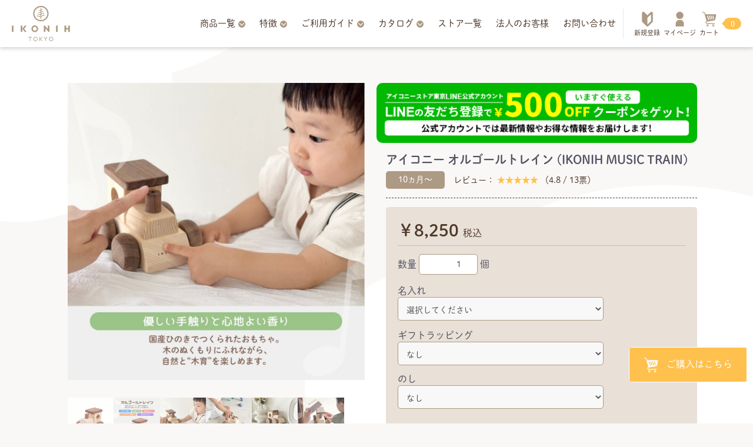

--- FILE ---
content_type: text/html; charset=UTF-8
request_url: https://ikn-store.tokyo/products/detail/9
body_size: 19282
content:

																																																																																	
	<!doctype html>
<html lang="ja">
<head prefix="og: http://ogp.me/ns# fb: http://ogp.me/ns/fb# product: http://ogp.me/ns/product#">
    <meta charset="utf-8">
    <meta name="viewport" content="width=device-width, initial-scale=1, shrink-to-fit=no">
    <meta name="eccube-csrf-token" content="5P1Bfp6g7EAM1H3zW1PaFW4deft3ezy3OOeqMbmaGYw">
    <title>アイコニー オルゴールトレイン (IKONIH MUSIC TRAIN)｜アイコニーストア東京｜国産ひのき無塗装の木のおもちゃと家具－出産祝いプレゼントに</title>
            
	
                <meta property="og:title" content="アイコニー オルゴールトレイン (IKONIH MUSIC TRAIN)" />
    <meta property="og:image" content="https://ikn-store.tokyo/html/upload/save_image/1017141616_67109da0bbde2.jpg" />
    <meta property="og:url" content="https://ikn-store.tokyo/products/detail/9">
    <meta property="product:brand" content="IKONIH">
    <meta property="product:availability" content="in stock">
    <meta property="product:condition" content="new">
    <meta property="product:retailer_item_id" content="9">
    <meta property="product:price:amount" content="8250"/>
    <meta property="product:price:currency" content="JPY"/>
    <meta property="product:product_link" content="https://ikn-store.tokyo/products/detail/9"/>
    <meta property="product:retailer_title" content="アイコニーストア東京"/>
    	
<meta property="og:type" content="og:product"/>
<meta property="og:site_name" content="アイコニーストア東京"/>
    <meta name="description" content="おもちゃ「IKONIH(アイコニー)」のオルゴールトレイン。出産祝やプレゼントなどに喜ばれています。">
    <meta property="og:description" content="おもちゃ「IKONIH(アイコニー)」のオルゴールトレイン。出産祝やプレゼントなどに喜ばれています。"/>
                <meta property="og:url" content="https://ikn-store.tokyo/products/detail/9"/>
    <link rel="canonical" href="https://ikn-store.tokyo/products/detail/9" />
    
                        <link rel="icon" href="/html/user_data/assets/img/common/favicon.ico">


    <link rel="stylesheet" href="https://use.fontawesome.com/releases/v5.3.1/css/all.css" integrity="sha384-mzrmE5qonljUremFsqc01SB46JvROS7bZs3IO2EmfFsd15uHvIt+Y8vEf7N7fWAU" crossorigin="anonymous">
    <link rel="stylesheet" href="//cdn.jsdelivr.net/jquery.slick/1.6.0/slick.css">
    <link rel="stylesheet" href="/html/template/default/assets/css/style.css">
    <link rel="stylesheet" href="/html/user_data/assets/css/bootstrap.min.css">
    
    <style>
        .slick-slider {
            margin-bottom: 30px;
        }

        .slick-dots {
            position: absolute;
            bottom: -45px;
            display: block;
            width: 100%;
            padding: 0;
            list-style: none;
            text-align: center;
        }

        .slick-dots li {
            position: relative;
            display: inline-block;
            width: 20px;
            height: 20px;
            margin: 0 5px;
            padding: 0;

            cursor: pointer;
        }

        .slick-dots li button {
            font-size: 0;
            line-height: 0;
            display: block;
            width: 20px;
            height: 20px;
            padding: 5px;
            cursor: pointer;
            color: transparent;
            border: 0;
            outline: none;
            background: transparent;
        }

        .slick-dots li button:hover,
        .slick-dots li button:focus {
            outline: none;
        }

        .slick-dots li button:hover:before,
        .slick-dots li button:focus:before {
            opacity: 1;
        }

        .slick-dots li button:before {
            content: " ";
            line-height: 20px;
            position: absolute;
            top: 0;
            left: 0;
            width: 12px;
            height: 12px;
            text-align: center;
            opacity: .25;
            background-color: black;
            border-radius: 50%;

        }

        .slick-dots li.slick-active button:before {
            opacity: .75;
            background-color: black;
        }

        .slick-dots li button.thumbnail img {
            width: 0;
            height: 0;
        }

#naireInputArea, #noshiInputArea{display:none;}

#AmazonPayButton1, #AmazonPayButton3, #AmazonPayButton4, #AmazonPayButton5, #AmazonPayButton6, #AmazonPayButton7{display:inline-block;margin-left:10px;}
#AmazonPayButton1 img,#AmazonPayButton3 img, #AmazonPayButton4 img, #AmazonPayButton5 img, #AmazonPayButton6 img, #AmazonPayButton7 img{width:auto;height:auto;}

.youtube {width: 100%;aspect-ratio: 16 / 9;}
.youtube iframe {width: 100%;height: 100%;}
.youtube-vertical {width:100%;max-width:315px;margin:0 auto;aspect-ratio: 9 / 16;}
.youtube-vertical iframe {width: 100%;height: 100%;}

.line-bnr{margin-top:10px;background:#00b900;border-radius:10px;}
.line-bnr a{display:inline-block;width:100%;height:100%;padding:10px;box-sizing:border-box;}
.line-bnr a img{width:100%;height:auto;}

    </style>
	<link rel="stylesheet" type="text/css" href="/html/user_data/assets/css/lightbox.min.css">
    <script src="https://code.jquery.com/jquery-3.6.0.min.js" integrity="sha256-/xUj+3OJU5yExlq6GSYGSHk7tPXikynS7ogEvDej/m4=" crossorigin="anonymous"></script>
    <script>
        $(function() {
            $.ajaxSetup({
                'headers': {
                    'ECCUBE-CSRF-TOKEN': $('meta[name="eccube-csrf-token"]').attr('content')
                }
            });
        });
    </script>
    <script>
      (function(d) {
        var config = {
          kitId: 'mfa1kxk',
          scriptTimeout: 3000,
          async: true
        },
        h=d.documentElement,t=setTimeout(function(){h.className=h.className.replace(/\bwf-loading\b/g,"")+" wf-inactive";},config.scriptTimeout),tk=d.createElement("script"),f=false,s=d.getElementsByTagName("script")[0],a;h.className+=" wf-loading";tk.src='https://use.typekit.net/'+config.kitId+'.js';tk.async=true;tk.onload=tk.onreadystatechange=function(){a=this.readyState;if(f||a&&a!="complete"&&a!="loaded")return;f=true;clearTimeout(t);try{Typekit.load(config)}catch(e){}};s.parentNode.insertBefore(tk,s)
      })(document);
    </script>
                    <!-- ▼google_analytics -->
            <!-- Google Tag Manager -->
<script>(function(w,d,s,l,i){w[l]=w[l]||[];w[l].push({'gtm.start':
new Date().getTime(),event:'gtm.js'});var f=d.getElementsByTagName(s)[0],
j=d.createElement(s),dl=l!='dataLayer'?'&l='+l:'';j.async=true;j.src=
'https://www.googletagmanager.com/gtm.js?id='+i+dl;f.parentNode.insertBefore(j,f);
})(window,document,'script','dataLayer','GTM-W4SX6G6M');</script>
<!-- End Google Tag Manager -->

<!-- Global site tag (gtag.js) - Google Analytics -->
<script async src="https://www.googletagmanager.com/gtag/js?id=G-SENYG17EZ9"></script>
<script>
  window.dataLayer = window.dataLayer || [];
  function gtag(){dataLayer.push(arguments);}
  gtag('js', new Date());

  gtag('config', 'G-SENYG17EZ9');
</script>

<!-- Global site tag (gtag.js) - Google Ads: 979125612 -->
<script async src="https://www.googletagmanager.com/gtag/js?id=AW-979125612"></script>
<script>
  window.dataLayer = window.dataLayer || [];
  function gtag(){dataLayer.push(arguments);}
  gtag('js', new Date());

  gtag('config', 'AW-979125612');
</script>

        <!-- ▲google_analytics -->
    <!-- ▼Meta Pixel Code -->
            <!-- Facebook Pixel Code -->
<script>
  !function(f,b,e,v,n,t,s)
  {if(f.fbq)return;n=f.fbq=function(){n.callMethod?
  n.callMethod.apply(n,arguments):n.queue.push(arguments)};
  if(!f._fbq)f._fbq=n;n.push=n;n.loaded=!0;n.version='2.0';
  n.queue=[];t=b.createElement(e);t.async=!0;
  t.src=v;s=b.getElementsByTagName(e)[0];
  s.parentNode.insertBefore(t,s)}(window, document,'script',
  'https://connect.facebook.net/en_US/fbevents.js');
  fbq('init', '290106381693090');
  fbq('track', 'PageView');
  fbq('track', 'ViewContent');
</script>
<noscript><img height="1" width="1" style="display:none"
  src="https://www.facebook.com/tr?id=290106381693090&ev=PageView&noscript=1"
/></noscript>
<!-- End Facebook Pixel Code -->

<script type="text/javascript">
    (function(c,l,a,r,i,t,y){
        c[a]=c[a]||function(){(c[a].q=c[a].q||[]).push(arguments)};
        t=l.createElement(r);t.async=1;t.src="https://www.clarity.ms/tag/"+i;
        y=l.getElementsByTagName(r)[0];y.parentNode.insertBefore(t,y);
    })(window, document, "clarity", "script", "tlunrnp5r2");
</script>
        <!-- ▲Meta Pixel Code -->

                <link rel="stylesheet" href="/html/user_data/assets/css/customize.css?20260123115340">
</head>
<body id="page_product_detail" class="product_page" oncontextmenu="return false;" onselectstart="return false;">
        <!-- ▼GTM-BODY -->
            <!-- Google Tag Manager (noscript) -->
<noscript><iframe src="https://www.googletagmanager.com/ns.html?id=GTM-W4SX6G6M"
height="0" width="0" style="display:none;visibility:hidden"></iframe></noscript>
<!-- End Google Tag Manager (noscript) -->
        <!-- ▲GTM-BODY -->



<div class="ec-layoutRole">
                <div class="ec-layoutRole__header">
                <!-- ▼ヘッダー(商品検索・ログインナビ・カート) -->
            <header>
    <!-- PC Header -->
        <div class="pc">
            <div>
                <div class="pc-logo"><a href="https://ikn-store.tokyo/"><img src="/html/user_data/assets/images/logo-center-br.svg" alt="アイコニーストア東京" height="60"></a></div>
                <div class="pc-search"><form method="get" class="searchform" action="/products/list">
	<input type="search" name="name" maxlength="50" class="search-name" placeholder="キーワードを入力" /><button class=""><img src="/html/user_data/assets/images/icon/search-button.png" alt="検索"></button>
</form></div>
            </div>
            <div>
                <div class="pc-list">
                    <div class="menu-multi">商品一覧<img src="/html/user_data/assets/images/icon/pulldown.svg" alt="pulldown"></div>
                    <div class="fold-menu">
                        <div class="container">
                            <div class="menu-detail money">
                                <div class="menu-detail-title"><img src="/html/user_data/assets/images/icon/icon-mon.png" alt="予算" width="40" height="40">予算</div>
                                <div class="menu-detail-nest"><a href="https://ikn-store.tokyo/products/list?category_id=20">～5,000円</a></div>
                                <div class="menu-detail-nest"><a href="https://ikn-store.tokyo/products/list?category_id=21">5,001~10,000円</a></div>
                                <div class="menu-detail-nest"><a href="https://ikn-store.tokyo/products/list?category_id=22">10,001~15,000円</a></div>
                                <div class="menu-detail-nest"><a href="https://ikn-store.tokyo/products/list?category_id=23">15,001~20,000円</a></div>
                                <div class="menu-detail-nest"><a href="https://ikn-store.tokyo/products/list?category_id=24">20,001~25,000円</a></div>
                                <div class="menu-detail-nest"><a href="https://ikn-store.tokyo/products/list?category_id=25">25,001円~</a></div>
                            </div>
                            <div class="menu-detail money">
                                <div class="menu-detail-title"><img src="/html/user_data/assets/images/icon/icon-age.png" alt="月齢・年齢" width="40" height="40">月齢・年齢</div>
                                <div class="menu-detail-nest"><a href="https://ikn-store.tokyo/products/list?category_id=1">0歳～</a></div>
                                <div class="menu-detail-nest"><a href="https://ikn-store.tokyo/products/list?category_id=2">1歳～</a></div>
                                <div class="menu-detail-nest"><a href="https://ikn-store.tokyo/products/list?category_id=3">2歳～</a></div>
                                <div class="menu-detail-nest"><a href="https://ikn-store.tokyo/products/list?category_id=4">3歳～</a></div>
                                <div class="menu-detail-single"><a href="https://ikn-store.tokyo/products/list?category_id=26"><img src="/html/user_data/assets/images/icon/icon-fav.png" alt="人気商品" width="40" height="40">人気商品</a></div>
                            </div>
                            <div class="menu-detail category">
                                <div class="menu-detail-title"><img src="/html/user_data/assets/images/icon/icon-cate.png" alt="カテゴリー" width="40" height="40">カテゴリー</div>
                                <div>
                                    <div class="menu-detail-nest"><a href="https://ikn-store.tokyo/products/list?category_id=5"><img src="/html/user_data/assets/images/icon/cate-01-sp.png" alt="はじめてのおもちゃ" width="30" height="30">はじめてのおもちゃ</a></div>
                                    <div class="menu-detail-nest"><a href="https://ikn-store.tokyo/products/list?category_id=6"><img src="/html/user_data/assets/images/icon/cate-02-sp.png" alt="ごっこ遊び" width="30" height="30">ごっこ遊び</a></div>
                                    <div class="menu-detail-nest"><a href="https://ikn-store.tokyo/products/list?category_id=7"><img src="/html/user_data/assets/images/icon/cate-03-sp.png" alt="積み木" width="30" height="30">積み木</a></div>
                                    <div class="menu-detail-nest"><a href="https://ikn-store.tokyo/products/list?category_id=8"><img src="/html/user_data/assets/images/icon/cate-04-sp.png" alt="知育玩具" width="30" height="30">知育玩具</a></div>
                                    <div class="menu-detail-nest"><a href="https://ikn-store.tokyo/products/list?category_id=9"><img src="/html/user_data/assets/images/icon/cate-05-sp.png" alt="オルゴール" width="30" height="30">オルゴール</a></div>
                                    <div class="menu-detail-nest"><a href="https://ikn-store.tokyo/products/list?category_id=10"><img src="/html/user_data/assets/images/icon/cate-06-sp.png" alt="ゲーム" width="30" height="30">ゲーム</a></div>
                                    <div class="menu-detail-nest"><a href="https://ikn-store.tokyo/products/list?category_id=11"><img src="/html/user_data/assets/images/icon/cate-07-sp.png" alt="乗り物" width="30" height="30">乗り物</a></div>
                                    <div class="menu-detail-nest"><a href="https://ikn-store.tokyo/products/list?category_id=12"><img src="/html/user_data/assets/images/icon/cate-08-sp.png" alt="キッズ家具" width="30" height="30">キッズ家具</a></div>
                                    <div class="menu-detail-nest"><a href="https://ikn-store.tokyo/products/list?category_id=16"><img src="/html/user_data/assets/images/icon/cate-09-sp.png" alt="ぬいぐるみ遊び" width="30" height="30">ぬいぐるみ遊び</a></div>
                                    <div class="menu-detail-nest"><a href="https://ikn-store.tokyo/products/list?category_id=15"><img src="/html/user_data/assets/images/icon/cate-10-sp.png" alt="出産祝い" width="30" height="30">出産祝い</a></div>
                                    <div class="menu-detail-nest"><a href="https://ikn-store.tokyo/products/list?category_id=14"><img src="/html/user_data/assets/images/icon/cate-11-sp.png" alt="IKONIHプール" width="30" height="30">IKONIHプール</a></div>
                                    <div class="menu-detail-nest"><a href="https://ikn-store.tokyo/products/list?category_id=13"><img src="/html/user_data/assets/images/icon/cate-12-sp.png" alt="アクセサリー" width="30" height="30">アクセサリー</a></div>
                                </div>
                                <div class="menu-detail-single" style="display:flex;gap:5px">
                                    <a href="https://ikn-store.tokyo/products/list?category_id=30" style="width:calc(33% - 3px)">共同開発商品</a>
                                    <a href="https://ikn-store.tokyo/products/list" style="width:66%;">全商品</a>
                                </div>
                            </div>
                        </div>
                    </div>
                    <div class="menu-multi">特徴<img src="/html/user_data/assets/images/icon/pulldown.svg" alt="pulldown"></div>
                    <div class="fold-menu rinji">
                        <div class="container">
                            <div><a href="https://ikn-store.tokyo/feature/about-ikonih">アイコニーとは？</a></div>
                            <div><a href="https://ikn-store.tokyo/feature/gift">ギフトに最適</a></div>
                        </div>
                    </div>
                    <div class="menu-multi">ご利用ガイド<img src="/html/user_data/assets/images/icon/pulldown.svg" alt="pulldown"></div>
                    <div class="fold-menu rinji">
                        <div class="container">
                            <div><a href="https://ikn-store.tokyo/guide/showroom">ショールームのご案内</a></div>
                            <div><a href="https://ikn-store.tokyo/guide/purchase">ご購入方法</a></div>
                            <div><a href="https://ikn-store.tokyo/guide/guide">ご利用案内</a></div>
                        </div>
                    </div>
                    <div class="menu-multi">カタログ<img src="/html/user_data/assets/images/icon/pulldown.svg" alt="pulldown"></div>
                    <div class="fold-menu rinji">
                        <div class="container">
                            <div><a href="https://ikn-store.tokyo/business/catalog/" target="_blank">ブランドパンフレット</a></div>
                            <div><a href="https://ikn-store.tokyo/business/catalog/furniture/" target="_blank">保育家具</a></div>
                            <div><a href="https://ikn-store.tokyo/business/catalog/ballpool/" target="_blank">ボールプール</a></div>
                        </div>
                    </div>
                    <div class="menu-single"><a href="https://ikn-store.tokyo/store/list">ストア一覧</a></div>
                    <div class="menu-single"><a href="https://ikn-store.tokyo/business/">法人のお客様</a></div>
                    <div class="menu-single"><a href="https://ikn-store.tokyo/contact">お問い合わせ</a></div>
                </div>
                <div class="pc-user">
                    <div><a href="https://ikn-store.tokyo/entry"><img src="/html/user_data/assets/images/icon/beginner-icon.png" alt="新規登録" width="25" height="25">新規登録</a></div>
                    <div><a href="https://ikn-store.tokyo/mypage/"><img src="/html/user_data/assets/images/icon/login-icon.png" alt="マイページ" width="25" height="25">マイページ</a></div>
                    <div>
                        <a href="https://ikn-store.tokyo/cart"><img src="/html/user_data/assets/images/icon/cart-icon.png" alt="カート" width="25" height="25">カート<span class="bg-yellow white cart_bubble">0</span></a>     
                    </div>
                </div>
            </div>
        </div>

        <!-- SP Header -->
        <div class="sp">
            <div class="sp-bar">
                <div class="sp-cart">
                    <a href="https://ikn-store.tokyo/cart"><img src="/html/user_data/assets/images/icon/cart-icon.png" alt="カートをみる" width="25" height="25"><span class="bg-yellow white cart_bubble">0</span></a>
                </div>
                <div class="sp-logo"><a href="https://ikn-store.tokyo/"><img src="/html/user_data/assets/images/logo-center-br.svg" alt="アイコニーストア東京"></a></div>
                <div class="sp-menu-btn closed">
                    <span class="bar1"></span>
                    <span class="bar2"></span>
                    <span class="bar3"></span>
                </div>
            </div>
            <div class="sp-list">
                <div class="sp-searchbox">
                    <form method="get" class="searchform" action="/products/list">
	<input type="search" name="name" maxlength="50" class="search-name" placeholder="キーワードを入力" /><button class=""><img src="/html/user_data/assets/images/icon/search-button.png" alt="検索"></button>
</form>
                </div>
                <div class="sp-menberbtn">
                    <div><a href="https://ikn-store.tokyo/entry"><img src="/html/user_data/assets/images/icon/beginner-icon-sp.png" alt="新規登録"><p>新規登録</p></a></div>
                    <div><a href="https://ikn-store.tokyo/mypage/"><img src="/html/user_data/assets/images/icon/login-icon-sp.png" alt="マイページ"><p>マイページ</p></a></div>
                </div>
                <div class="sp-menu">
                    <div class="sp-menu-block">
                        <div class="sp-category">おもちゃを探す</div>
                        <div class="sp-category-list main-menu">
                            <div class="sp-category-single">
                                <div class="sp-category-nest"><a href="https://ikn-store.tokyo/products/list?category_id=26"><img src="/html/user_data/assets/images/icon/icon-fav.png" alt="人気商品"><p>人気商品</p></a></div>
                            </div>
                            <div class="sp-category-multi">
                                <div class="sp-category-nest"><img src="/html/user_data/assets/images/icon/icon-age.png" alt="月齢・年齢"><p>月齢・年齢</p></div>
                                <div class="sp-category-nest-detail">
                                    <div><a href="https://ikn-store.tokyo/products/list?category_id=1">0歳～</a></div>
                                    <div><a href="https://ikn-store.tokyo/products/list?category_id=2">1歳～</a></div>
                                    <div><a href="https://ikn-store.tokyo/products/list?category_id=3">2歳～</a></div>
                                    <div><a href="https://ikn-store.tokyo/products/list?category_id=4">3歳～</a></div>
                                </div>
                            </div>
                            <div class="sp-category-multi">
                                <div class="sp-category-nest"><img src="/html/user_data/assets/images/icon/icon-mon.png" alt="予算"><p>予算</p></div>
                                <div class="sp-category-nest-detail">
                                    <div><a href="https://ikn-store.tokyo/products/list?category_id=20">～&yen;5,000</a></div>
                                    <div><a href="https://ikn-store.tokyo/products/list?category_id=21">&yen;5,001～&yen;10,000</a></div>
                                    <div><a href="https://ikn-store.tokyo/products/list?category_id=22">&yen;10,001～&yen;15,000</a></div>
                                    <div><a href="https://ikn-store.tokyo/products/list?category_id=23">&yen;15,001～&yen;20,000</a></div>
                                    <div><a href="https://ikn-store.tokyo/products/list?category_id=24">&yen;20,001～&yen;25,000</a></div>
                                    <div><a href="https://ikn-store.tokyo/products/list?category_id=25">&yen;25,001～</a></div>
                                </div>
                            </div>
                            <div class="sp-category-multi">
                                <div class="sp-category-nest"><img src="/html/user_data/assets/images/icon/icon-cate.png" alt="カテゴリー"><p>カテゴリー</p></div>
                                <div class="sp-category-nest-detail">
                                    <div><a href="https://ikn-store.tokyo/products/list?category_id=5">はじめてのおもちゃ</a></div>
                                    <div><a href="https://ikn-store.tokyo/products/list?category_id=6">ごっこ遊び</a></div>
                                    <div><a href="https://ikn-store.tokyo/products/list?category_id=7">積み木</a></div>
                                    <div><a href="https://ikn-store.tokyo/products/list?category_id=8">知育玩具</a></div>
                                    <div><a href="https://ikn-store.tokyo/products/list?category_id=9">オルゴール</a></div>
                                    <div><a href="https://ikn-store.tokyo/products/list?category_id=10">ゲーム</a></div>
                                    <div><a href="https://ikn-store.tokyo/products/list?category_id=11">乗り物</a></div>
                                    <div><a href="https://ikn-store.tokyo/products/list?category_id=12">キッズ家具</a></div>
                                    <div><a href="https://ikn-store.tokyo/products/list?category_id=16">ぬいぐるみ遊び</a></div>
                                    <div><a href="https://ikn-store.tokyo/products/list?category_id=15">出産祝い</a></div>
                                    <div><a href="https://ikn-store.tokyo/products/list?category_id=14">IKONIHプール</a></div>
                                    <div><a href="https://ikn-store.tokyo/products/list?category_id=13">アクセサリー</a></div>
                                    <div><a href="https://ikn-store.tokyo/products/list?category_id=30">共同開発商品</a></div>
                                    <div><a href="https://ikn-store.tokyo/products/list">全商品</a></div>
                                                                    </div>
                            </div>
                            
                        </div>
                        <div class="sp-category closed">IKONIHの特徴</div>
                        <div class="sp-category-list">
                            <div class="sp-category-single">
                                <div class="sp-category-sub"><a href="https://ikn-store.tokyo/feature/about-ikonih">IKONIHとは？</a></div>
                                <div class="sp-category-sub"><a href="https://ikn-store.tokyo/feature/gift">ギフトに最適</a></div>
                            </div>
                        </div>
                        <div class="sp-category closed">ご利用ガイド</div>
                        <div class="sp-category-list">
                            <div class="sp-category-single">
                                <div class="sp-category-sub"><a href="https://ikn-store.tokyo/guide/showroom">ショールームのご案内</a></div>
                                <div class="sp-category-sub"><a href="https://ikn-store.tokyo/guide/purchase">ご購入方法</a></div>
                                <div class="sp-category-sub"><a href="https://ikn-store.tokyo/guide/guide">ご利用案内</a></div>
                            </div>
                        </div>
                        <div class="sp-category closed">カタログ</div>
                        <div class="sp-category-list">
                            <div class="sp-category-single">
                                <div class="sp-category-sub"><a href="https://ikn-store.tokyo/business/catalog/" target="_blank">ブランドパンフレット</a></div>
                                <div class="sp-category-sub"><a href="https://ikn-store.tokyo/business/catalog/furniture/" target="_blank">保育家具</a></div>
                                <div class="sp-category-sub"><a href="https://ikn-store.tokyo/business/catalog/ballpool/" target="_blank">ボールプール</a></div>
                            </div>
                        </div>
                        <div class="sp-category-link"><a href="https://ikn-store.tokyo/store/list">ストア一覧</a></div>
                        <div class="sp-category-link"><a href="https://ikn-store.tokyo/business/">法人のお客様</a></div>
                        <div class="sp-category-link"><a href="https://ikn-store.tokyo/contact">お問い合わせ</a></div>
                    </div>
                </div>
            </div>
        </div>
    </header>

        <!-- ▲ヘッダー(商品検索・ログインナビ・カート) -->

        </div>
    
        
    <div class="ec-layoutRole__contents">
                
                
        <div class="ec-layoutRole__main">
                        
                        	<ul class="breadcrumb font-12" itemscope itemtype="http://schema.org/BreadcrumbList">
		<li itemprop="itemListElement" itemscope itemtype="http://schema.org/ListItem">
			<a href="https://ikn-store.tokyo/" itemprop="item">
				<span itemprop="name">IKONIH トップ</span>
			</a>
			<meta itemprop="position" content="1" />
		</li>
		<li itemprop="itemListElement" itemscope itemtype="http://schema.org/ListItem">
			<a href="https://ikn-store.tokyo/products/list" itemprop="item">
				<span itemprop="name">IKONIH 全商品</span>
			</a>
			<meta itemprop="position" content="2" />
		</li>
                                                                                        						<li itemprop="itemListElement" itemscope itemtype="http://schema.org/ListItem">
							<a href="https://ikn-store.tokyo/products/list?category_id=1" itemprop="item">
								<span itemprop="name">0歳～</span>
							</a>
							<meta itemprop="position" content="3" />
						</li>
                                                                                                            						<li itemprop="itemListElement" itemscope itemtype="http://schema.org/ListItem">
							<a href="https://ikn-store.tokyo/products/list?category_id=2" itemprop="item">
								<span itemprop="name">1歳～</span>
							</a>
							<meta itemprop="position" content="3" />
						</li>
                                                                                                            						<li itemprop="itemListElement" itemscope itemtype="http://schema.org/ListItem">
							<a href="https://ikn-store.tokyo/products/list?category_id=9" itemprop="item">
								<span itemprop="name">オルゴール</span>
							</a>
							<meta itemprop="position" content="3" />
						</li>
                                                                                                            						<li itemprop="itemListElement" itemscope itemtype="http://schema.org/ListItem">
							<a href="https://ikn-store.tokyo/products/list?category_id=11" itemprop="item">
								<span itemprop="name">乗り物</span>
							</a>
							<meta itemprop="position" content="3" />
						</li>
                                                                                                            						<li itemprop="itemListElement" itemscope itemtype="http://schema.org/ListItem">
							<a href="https://ikn-store.tokyo/products/list?category_id=15" itemprop="item">
								<span itemprop="name">出産祝い</span>
							</a>
							<meta itemprop="position" content="3" />
						</li>
                                                                                                            						<li itemprop="itemListElement" itemscope itemtype="http://schema.org/ListItem">
							<a href="https://ikn-store.tokyo/products/list?category_id=17" itemprop="item">
								<span itemprop="name">名入れ</span>
							</a>
							<meta itemprop="position" content="3" />
						</li>
                                                                                                            						<li itemprop="itemListElement" itemscope itemtype="http://schema.org/ListItem">
							<a href="https://ikn-store.tokyo/products/list?category_id=21" itemprop="item">
								<span itemprop="name">5001-10000円</span>
							</a>
							<meta itemprop="position" content="3" />
						</li>
                                                                                                            						<li itemprop="itemListElement" itemscope itemtype="http://schema.org/ListItem">
							<a href="https://ikn-store.tokyo/products/list?category_id=26" itemprop="item">
								<span itemprop="name">人気商品</span>
							</a>
							<meta itemprop="position" content="3" />
						</li>
                                                                                                            						<li itemprop="itemListElement" itemscope itemtype="http://schema.org/ListItem">
							<a href="https://ikn-store.tokyo/products/list?category_id=31" itemprop="item">
								<span itemprop="name">こども商品券e-Gift</span>
							</a>
							<meta itemprop="position" content="3" />
						</li>
                                                                    					<li itemprop="itemListElement" itemscope itemtype="http://schema.org/ListItem">
			<span itemprop="name">アイコニー オルゴールトレイン (IKONIH MUSIC TRAIN)</span>
			<meta itemprop="position" content="4" />
		</li>
	</ul>


<div class="ec-productRole">
	<div class="ec-grid2">
		<div class="ec-grid2__cell">
			<div class="ec-sliderItemRole" style="margin-top:10px;">
				<div class="item_visual">
											<div class="slide-item"><img src="/html/upload/save_image/1017141616_67109da0bbde2.jpg" alt="アイコニー オルゴールトレイン (IKONIH MUSIC TRAIN)"></div>
											<div class="slide-item"><img src="/html/upload/save_image/1105154448_690af2605a5c4.jpg" alt=""></div>
											<div class="slide-item"><img src="/html/upload/save_image/1105154223_690af1cf61632.jpg" alt=""></div>
											<div class="slide-item"><img src="/html/upload/save_image/1105154223_690af1cf7cbed.jpg" alt=""></div>
											<div class="slide-item"><img src="/html/upload/save_image/1105154223_690af1cfa4024.jpg" alt=""></div>
											<div class="slide-item"><img src="/html/upload/save_image/1105154224_690af1d000aca.jpg" alt=""></div>
											<div class="slide-item"><img src="/html/upload/save_image/0718153039_6879ea0ff2601.jpg" alt=""></div>
											<div class="slide-item"><img src="/html/upload/save_image/0718153039_6879ea0fb25e7.jpg" alt=""></div>
											<div class="slide-item"><img src="/html/upload/save_image/0723134001_688067a19ee12.jpg" alt=""></div>
											<div class="slide-item"><img src="/html/upload/save_image/0718153039_6879ea0f8f445.jpg" alt=""></div>
											<div class="slide-item"><img src="/html/upload/save_image/0723134002_688067a2f2e90.jpg" alt=""></div>
											<div class="slide-item"><img src="/html/upload/save_image/0723134008_688067a8f3696.jpg" alt=""></div>
											<div class="slide-item"><img src="/html/upload/save_image/0723134002_688067a25c9ae.jpg" alt=""></div>
											<div class="slide-item"><img src="/html/upload/save_image/0723134000_688067a0f1bcd.jpg" alt=""></div>
											<div class="slide-item"><img src="/html/upload/save_image/0117154138_65a776a2df7f9.jpg" alt=""></div>
											<div class="slide-item"><img src="/html/upload/save_image/0404162610_67ef8992d0a0a.jpg" alt=""></div>
											<div class="slide-item"><img src="/html/upload/save_image/0404162610_67ef8992b22a5.jpg" alt=""></div>
											<div class="slide-item"><img src="/html/upload/save_image/0404162608_67ef8990e62ee.jpg" alt=""></div>
											<div class="slide-item"><img src="/html/upload/save_image/0404162611_67ef8993d27fd.jpg" alt=""></div>
											<div class="slide-item"><img src="/html/upload/save_image/0404162607_67ef898f408a0.jpg" alt=""></div>
									</div>
				<div class="item_nav">
											<div class="slideThumb" data-index="0"><img src="/html/upload/save_image/1017141616_67109da0bbde2.jpg" alt=""></div>
											<div class="slideThumb" data-index="1"><img src="/html/upload/save_image/1105154448_690af2605a5c4.jpg" alt=""></div>
											<div class="slideThumb" data-index="2"><img src="/html/upload/save_image/1105154223_690af1cf61632.jpg" alt=""></div>
											<div class="slideThumb" data-index="3"><img src="/html/upload/save_image/1105154223_690af1cf7cbed.jpg" alt=""></div>
											<div class="slideThumb" data-index="4"><img src="/html/upload/save_image/1105154223_690af1cfa4024.jpg" alt=""></div>
											<div class="slideThumb" data-index="5"><img src="/html/upload/save_image/1105154224_690af1d000aca.jpg" alt=""></div>
											<div class="slideThumb" data-index="6"><img src="/html/upload/save_image/0718153039_6879ea0ff2601.jpg" alt=""></div>
											<div class="slideThumb" data-index="7"><img src="/html/upload/save_image/0718153039_6879ea0fb25e7.jpg" alt=""></div>
											<div class="slideThumb" data-index="8"><img src="/html/upload/save_image/0723134001_688067a19ee12.jpg" alt=""></div>
											<div class="slideThumb" data-index="9"><img src="/html/upload/save_image/0718153039_6879ea0f8f445.jpg" alt=""></div>
											<div class="slideThumb" data-index="10"><img src="/html/upload/save_image/0723134002_688067a2f2e90.jpg" alt=""></div>
											<div class="slideThumb" data-index="11"><img src="/html/upload/save_image/0723134008_688067a8f3696.jpg" alt=""></div>
											<div class="slideThumb" data-index="12"><img src="/html/upload/save_image/0723134002_688067a25c9ae.jpg" alt=""></div>
											<div class="slideThumb" data-index="13"><img src="/html/upload/save_image/0723134000_688067a0f1bcd.jpg" alt=""></div>
											<div class="slideThumb" data-index="14"><img src="/html/upload/save_image/0117154138_65a776a2df7f9.jpg" alt=""></div>
											<div class="slideThumb" data-index="15"><img src="/html/upload/save_image/0404162610_67ef8992d0a0a.jpg" alt=""></div>
											<div class="slideThumb" data-index="16"><img src="/html/upload/save_image/0404162610_67ef8992b22a5.jpg" alt=""></div>
											<div class="slideThumb" data-index="17"><img src="/html/upload/save_image/0404162608_67ef8990e62ee.jpg" alt=""></div>
											<div class="slideThumb" data-index="18"><img src="/html/upload/save_image/0404162611_67ef8993d27fd.jpg" alt=""></div>
											<div class="slideThumb" data-index="19"><img src="/html/upload/save_image/0404162607_67ef898f408a0.jpg" alt=""></div>
									</div>
			</div>
		</div>
		<div class="ec-grid2__cell">
						<div class="line-bnr">
				<a href="https://lin.ee/Vrx8jhr" onClick="gtag('event','Click',{'event_category':'LINEバナー','event_label':'T0019','value':'1'});" target="_blank"><img src="/html/user_data/assets/images/icon/ik-line-bnr-510.png" width="510" height="80" alt="アイコニーストア東京LINE公式アカウント"></a>
			</div>
			<!-- <div class="font-12">
				※クーポンは商品代金合計￥3,300（税込）以上のお買い物でご利用可能です。<br>※他のクーポンと併用できません。
			</div> -->

			<div class="ec-productRole__profile">
				<div class="products_title" id="pricecart">
					<!--<p class="font-12 mb-1 mt-3">
						<span id="product_code_default">
							商品番号：T0019						</span><span id="product_code_dynamic"></span>
					</p>-->
					<h2 class="font-20 font-weight-bold mt-3 mb-2">アイコニー オルゴールトレイン (IKONIH MUSIC TRAIN)</h2>
					<div class="detail_spec">
						<div class="age text-center bg-brown white" style="float:left;margin-right:20px;">10ヵ月～</div>						<div id="review_digest" class="clearfix"></div>
					</div><!--{*detail_spec*}-->
				</div><!--{*products_title*}-->

				<div class="price_cart">										<div class="state_icon">
											</div>
															<div class="ec-productRole__priceRegular">
													</div>
															<div class="ec-productRole__price" style="border:none;">
														<div class="ec-price">
									<span class="ec-price__price price02-default">￥8,250</span>
									<span class="ec-price__tax">税込</span>
								</div>
																		</div>
					<form action="https://ikn-store.tokyo/products/add_cart/9" method="post" id="form1" name="form1">
													<div class="ec-productRole__actions" style="padding:0;">
								<div class="ec-numberInput"><span>数量</span> 
									<input type="number" id="quantity" name="quantity" required="required" min="1" maxlength="9" class="form-control" value="1" /> 個
									
								</div>

																	<div class="ec-select">名入れ<br>
										<select id="classcategory_id1" name="classcategory_id1" class="form-control"><option value="__unselected">選択してください</option><option value="1">名入れなし</option><option value="2">名入れあり（＋1,100円）</option></select>
										
									</div>
																										<div id="naireInputArea">
										<div style="border:1px dashed #ccc;padding:10px 20px;">
											<div class="ec-select" style="padding-bottom:5px;"><span>名入れ：フォント（字体）　[ <a href="/html/user_data/assets/images/naire/naire-font-list.jpg" data-lightbox="名入れフォント一覧" style="display:inline;">フォント一覧を見る</a> ]</span>
												<select id="naireFont" name="naireFont" class="form-control"><option value="">選択してください</option><option value="2">フォント1</option><option value="1">フォント2</option><option value="3">フォント3</option><option value="5">フォント4</option><option value="4">フォント5（英数字のみ）</option><option value="6">フォント6（英数字のみ）</option></select>
												
											</div>
											<div class="ec-halfInput"><span>名入れ：お名前</span>
												<input type="text" id="naireName" name="naireName" required="required" class="form-control" />
												
                                                <small class="d-block">名入れ可能な文字数：最大15字まで</small>
											</div>
										</div>
									</div>																</div>
														<div class="ec-productRole__actions" style="margin-bottom:20px;">
								<div id="wrappingInputArea">
									<div class="ec-select"><span>ギフトラッピング</span><br>
										<select id="Gift1" name="Gift1" class="form-control"><option value="0">なし</option><option value="1">茶色</option><option value="2">白色</option></select>
										
									</div>
									<div class="ec-select"><span>のし</span><br>
										<select id="Gift2" name="Gift2" class="form-control"><option value="0">なし</option><option value="1">あり</option></select>
										
									</div>
								</div>
								<div id="noshiInputArea">
									<div style="border:1px dashed #ccc;padding:10px 20px;background:#f5f0ed;">
                                        <div style="text-align: center;margin-bottom: 5px;">[ <a href="/html/user_data/assets/images/page/naire/ikonih-noshi.jpg" data-lightbox="のしの書き方" style="display:inline;">のしの書き方はこちら</a> ]</div>
										<div class="ec-halfInput"><span>のし：表書き</span>
											<input type="text" id="noshiOmotegaki" name="noshiOmotegaki" required="required" placeholder="例）御祝 等" class="form-control" />
											
										</div>
										<div class="ec-halfInput"><span>のし：お名前</span>
											<input type="text" id="noshiName" name="noshiName" required="required" placeholder="例）山田 太郎" class="form-control" />
											
										</div>
										<div class="ec-select"><span>のし：掛け方</span>
											<select id="Gift3" name="Gift3" class="form-control"><option value="">選択してください</option><option value="1">外のし</option><option value="2">内のし</option></select>
											
										</div>
									</div>
								</div>																						</div>							<div class="ec-productRole__btn">
								<button type="submit" class="ec-blockBtn--action_ylw add-cart">
									<img src="/html/user_data/assets/images/icon/cart-icon-wh.png" style="width:20px;height:auto;position:relative;top:-3px;margin-right:5px;" width="20" height="20" alt="カートに入れる">カートに入れる
								</button>
							</div>
												<input type="hidden" id="product_id" name="product_id" value="9" /><input type="hidden" id="ProductClass" name="ProductClass" /><input type="hidden" id="_token" name="_token" value="VXCw3ANCS-eT-XaCt-0dT7ksGlbqEli_64_LRzCShXc" />
					</form>
					<div class="ec-modal">
						<div class="ec-modal-overlay">
							<div class="ec-modal-wrap">
								<span class="ec-modal-close"><span class="ec-icon"><img src="/html/template/default/assets/icon/cross-dark.svg" alt=""/></span></span>
								<div id="ec-modal-header" class="text-center">カートに追加しました。</div>
								<div class="ec-modal-box">
									<div class="ec-role">
										<span class="ec-inlineBtn--cancel">お買い物を続ける</span>
										<a href="https://ikn-store.tokyo/cart" class="ec-inlineBtn--action" style="display:inline;">カートへ進む</a>
									</div>
								</div>
							</div>
						</div>
					</div>
					<div class="favorite">
												<form action="https://ikn-store.tokyo/products/add_favorite/9" method="post">
							<div class="ec-productRole__btn">
															<button type="submit" id="favorite" class="ec-blockBtn--fab">
									お気に入りに追加
								</button>
														</div>
						</form>
												<div class="snsbtn">
							<a href="https://www.facebook.com/sharer/sharer.php?u=https://ikn-store.tokyo/products/detail/9" class="fbbtn" target="_blank"><img src="/html/user_data/assets/images/icon/icon_facebook.svg"><span>シェア</span></a>
							<a href="http://line.me/R/msg/text/?アイコニー オルゴールトレイン (IKONIH MUSIC TRAIN) https://ikn-store.tokyo/products/detail/9" class="lnbtn"><img src="/html/user_data/assets/images/icon/icon_line.svg"><span>LINEで送る</span></a>
							<a href="https://twitter.com/share?text=アイコニー オルゴールトレイン (IKONIH MUSIC TRAIN)&url=https://ikn-store.tokyo/products/detail/9" class="twbtn"><img src="/html/user_data/assets/images/icon/icon_twitter.svg"><span>ツイート</span></a>
							<a href="mailto:?subject=<!--{$arrProduct.name|h}-->&body=https://ikn-store.tokyo/products/detail/9" class="mlbtn"><img src="/html/user_data/assets/images/icon/icon_mail.svg"><span>メール送信</span></a>
						</div>
					</div>				</div>				<div class="ec-productRole__description introduce">
					<h3 class="sub-title">インテリアにもぴったり！</h3> <h2>レトロ可愛いオルゴールトレイン！</h2> <div class="catch c-fb c-b">商品説明</div><br />
<br />
無塗装の国産ひのきがもつやさしい香りと、すべすべとした手ざわり。<br />
そこにオルゴールの穏やかな音色が重なり、お子さまにも大人にも癒しの時間を届けてくれます。<br />
<br />
このオルゴールの魅力は、なんといっても洗練されたトレインモチーフのデザイン。<br />
荷台はなくシンプルな造りながら、木の素材感と曲線の美しさが際立つおしゃれな佇まいです。<br />
<br />
インテリアとしても飾りたくなるデザインで、親子で音を楽しむひとときにもぴったり。<br />
<br />
<img src="/html/user_data/assets/images/yama/T0019-8.jpg" alt="IKONIH オルゴールトレイン 電車"><br />
<span class="dash"></span><br />
 <div class="catch c-fb c-b">商品の特徴・おすすめポイント</div> <br />
<br />
<h3><span>① やさしい音色が広がる木の汽車</span></h3>トレインを前後にそっと動かすと、「魔女の宅急便」より『海の見える街』のオルゴールがやさしく流れます。<br />
電池不要で、いつでもくり返し楽しめます。<br />
心落ち着くメロディーが、<strong>穏やかな時間と想像の世界</strong>を広げてくれます。<br />
<br />
<iframe width="100%" height="280" src="https://www.youtube.com/embed/UBrSrKle80Q?si=haorm76I1Jc1YT2t" title="YouTube video player" frameborder="0" allow="accelerometer; autoplay; clipboard-write; encrypted-media; gyroscope; picture-in-picture; web-share" referrerpolicy="strict-origin-when-cross-origin" allowfullscreen></iframe><br />
<br />
<h3><span>② 飾っても可愛いデザイン</span></h3>ひのきの明るい色合いと、ウォルナットの落ち着いたトーンが組み合わさったデザイン。 <br />
シンプルながら上品で、ナチュラルなお部屋にもよくなじみます。<br />
<br />
<img src="/html/user_data/assets/images/yama/T0019-7.jpg" alt="IKONIH オルゴールトレイン 電車"><br />
<br />
<h3><span>③ 成長とともに楽しめる木のおもちゃ</span></h3>音を楽しみ、動かしてオルゴールを奏で、ごっこ遊びにも大活躍。<br />
赤ちゃんの頃から幼児期、そして大人になっても心に残る、ぬくもりある一台です。<br />
専用の紙やすりでお手入れもできるので、長く大切に使っていただけます。<br />
<br />
<img src="/html/user_data/assets/images/yama/T0019-9.jpg" alt="IKONIH オルゴールトレイン 電車"><br />
<span class="dash"></span><br />
このオルゴールトレインは、お子さまの心にそっと寄り添いながら、思い出を重ねていく贈りものです。<br />
親子で音を楽しみながら、ぬくもりある時間をお過ごしください。<br />
<br />
<img src="/html/user_data/assets/images/yama/T0019-17.jpg" alt="IKONIH オルゴールトレイン 電車"><br />
<br />
<div class="box"> <div class="catch c-fb c-b">こんな方におすすめ！</div><br />
<br />
<strong>・ナチュラル素材の上質なおもちゃを探している方</strong><br />
<strong>・出産祝いや誕生日プレゼントに特別感を添えたい方</strong><br />
<strong>・オルゴールの音色が好きな方</strong><br />
<strong>・お部屋にやさしくなじむインテリア性のあるおもちゃを求める方</strong><br />
</div>
									</div>
				<div class="describe my-5">
					<p class="font-weight-bold font-16 table-title py-2 products_spec m-0 text-center">【 商品詳細 】</p>
					<table class="table table-striped font-12">
						<tbody>
														<tr>
								<td class="w-25">商品番号</td>
								<td>T0019</td>
							</tr>
																												<tr>
								<td>曲名</td>
								<td>海の見える街(魔女の宅急便より)</td>
							</tr>
																					<tr>
								<td>サイズ（mm）</td>
								<td>W135 x D108 x H102</td>
							</tr>
																												<tr>
								<td>重量（g）</td>
								<td>370</td>
							</tr>
																					<tr>
								<td>箱サイズ（mm）</td>
								<td>W136 x D112 x H110</td>
							</tr>
																					<tr>
								<td>推奨年齢</td>
								<td>10ヵ月～</td>
							</tr>
																					<tr>
								<td>原材料</td>
								<td>国産檜(熊本、大分、岡山、愛媛、三重、和歌山、静岡より出材)・アメリカ産ウォールナット(無塗装)</td>
							</tr>
																					<tr>
								<td>生産国</td>
								<td>ベトナム</td>
							</tr>
																				</tbody>
					</table>
					<div style="background: #efe8e0;;padding:15px;margin-top:3em;color:#4e382a;" class="font-14">
<ul style="margin-left:1em;">
<li style="text-indent:-1em;">※商品画像と実物のお色は多少違う場合がございますのでご了承ください。<br />お使いのディスプレイモニターの設定によっても色の見え方が異なります。</li>
<li style="text-indent:-1em;">※上記サイズは設計図の寸法を記載しておりますが、面取りや仕上げの研磨、生産ロット等で実際の商品と多少の誤差が出る場合がございます。</li>
<li style="text-indent:-1em;">※天然素材を多く使用しているため、木目や色合い等が画像と異なる場合があります。</li>
</ul>
</div>				</div>                <div id="review_block"></div>
				<div class="introduce font-12" style="min-height:30px;">
					<div class="appeal_area pt-4 mt-5 pt-md-5">
	<h3 class="text-center font-22 f-alp">ひのきの3大効果</h3>
	<div class="container kouka">
		<div class="row">
			<div class="col-12 col-md-4 p-0 px-md-2">
				<h4 class="text-center">香り</h4>
				<p>檜の香りにはリラックス効果があり、脳のα波を増やす事がよく知られています。<br>室内に居ながら、まるで森林浴で感じる様な爽快感を体感できます。</p>
			</div>
			<div class="col-12 col-md-4 p-0 px-md-2">
				<h4 class="text-center">抗菌</h4>
				<p>檜特有の香りの中に含まれるテルペンには、アレルギーの大きな原因であるダニ、カビや菌を不活性化する働きがあり、アレルギーの予防に繋がります。</p>
			</div>
			<div class="col-12 col-md-4 p-0 px-md-2">
				<h4 class="text-center">消臭</h4>
				<p>構成成分が悪臭成分と反応する、マスキングと呼ばれる消臭効果があります。<br>また住宅建材などに含まれる化学物質を吸収し、天然のデオドラント効果を発揮します。</p>
			</div>
		</div>
	</div>
	<img src="/html/user_data/assets/images/feature/anshin.jpg" width="529" height="142" alt="IKONIHのおもちゃは安心・安全">
	<h3 class="text-center font-22 f-alp mt-5 pb-3">IKONIHのこだわり</h3>
	<div class="container mb-5 kodawari">
		<div class="row">
			<div class="col-12 col-sm-6 mt-3">
				<h4 class="font-16 text-center">安心へのこだわり</h4>
				<div class="image_text">
					<img src="/html/user_data/assets/images/feature/mokuzai.jpg" width="235" height="156" alt="アイコニーの安心へのこだわり">
					<p>太古の昔から愛され、珍重されてきた檜</p>
				</div>
				<p class="pt-2">サスティナビリティーに配慮し、管理された森林から収穫した檜を安心安全に子どもたちの手元にお届けします。</p>
			</div>
			<div class="col-12 col-sm-6 mt-3">
				<h4 class="font-16 text-center">木材へのこだわり</h4>
				<div class="image_text">
					<img src="/html/user_data/assets/images/feature/sozai.jpg" width="235" height="156" alt="アイコニーの木材へのこだわり">
					<p>厳選した素材</p>
				</div>							
				<p class="pt-2">素材である檜は、桧丸株式会社が、一番適切な丸太を厳選して私たちのもとへ届けてくれています。</p>
			</div>
		</div>
	</div>
	<div class="container p-0 mutosou">
		<div class="row px-0 py-4 px-sm-3 mx-sm-0 mx-1">
			<div class="col-12 col-md-6 offset-md-6">
				<h4 class="font-16 text-center mb-4 mt-3">IKONIH TOYは無塗装</h4>
				<p>「日本の山林から、世界の子ども達へ」の想いを胸に、職人が一つずつ丁寧に『無塗装』で仕上げています。</p>
				<p>塗料を塗れば、少しくらい雑な仕上げであってもごまかせるかもしれません。しかし塗装をすると檜特有の効能も塗膜に閉じ込められることになり、本来の効果を発揮できません。</p>
				<p>実は無塗装仕上げは、ごまかしの効かない原材料との向き合い方なのです。</p>
			</div>
		</div>
	</div>
	
</div>				</div><!-- introduce -->
			</div>
		</div>
	</div>
	</div>
<div id="related_block"></div>
<dialog id="font-atn-4" style="border:1px solid #ccc;">
	<div class="text-center"style="margin:15px 0;"><img src="/html/user_data/assets/images/naire/font-atn-4.jpg" style="width:100%;max-width:400px;height:auto;" alt="*"></div>
	<div style="font-size:16px;">
		選択されたフォントの大文字は装飾の多いフォントです。大文字のみですと文字が分かりづらくなります。<br>頭文字のみ大文字にする、他のフォントに変更するなどご検討ください。
	</div>
	<div class="text-center"style="margin-top:15px;"><button id="font-atn-4-close" style="border:1px solid #666;">閉じる</button></div>
</dialog>


                                        <div class="ec-layoutRole__mainBottom">
                        <!-- ▼詳細・カテゴリー -->
            
<div class="detail_bottom">
	<h3 class="bk-title">カテゴリから探す</h3>
	<div class="container">
		<div class="row font-14 text-center mb-lg-3">
										
										
										
										
										
										
													<div class="col-6 col-lg-3 my-2 px-1">
				<a href="https://ikn-store.tokyo/products/list?category_id=1"><img src="/html/user_data/assets/images/category/menu-bnr-1.jpg" alt="0歳～" width="285" height="83"></a>
			</div>
		
													<div class="col-6 col-lg-3 my-2 px-1">
				<a href="https://ikn-store.tokyo/products/list?category_id=2"><img src="/html/user_data/assets/images/category/menu-bnr-2.jpg" alt="1歳～" width="285" height="83"></a>
			</div>
		
													<div class="col-6 col-lg-3 my-2 px-1">
				<a href="https://ikn-store.tokyo/products/list?category_id=3"><img src="/html/user_data/assets/images/category/menu-bnr-3.jpg" alt="2歳～" width="285" height="83"></a>
			</div>
		
													<div class="col-6 col-lg-3 my-2 px-1">
				<a href="https://ikn-store.tokyo/products/list?category_id=4"><img src="/html/user_data/assets/images/category/menu-bnr-4.jpg" alt="3歳～" width="285" height="83"></a>
			</div>
		
													<div class="col-6 col-lg-3 my-2 px-1">
				<a href="https://ikn-store.tokyo/products/list?category_id=5"><img src="/html/user_data/assets/images/category/menu-bnr-5.jpg" alt="はじめてのおもちゃ" width="285" height="83"></a>
			</div>
		
													<div class="col-6 col-lg-3 my-2 px-1">
				<a href="https://ikn-store.tokyo/products/list?category_id=6"><img src="/html/user_data/assets/images/category/menu-bnr-6.jpg" alt="ごっこ遊び" width="285" height="83"></a>
			</div>
		
													<div class="col-6 col-lg-3 my-2 px-1">
				<a href="https://ikn-store.tokyo/products/list?category_id=7"><img src="/html/user_data/assets/images/category/menu-bnr-7.jpg" alt="積み木" width="285" height="83"></a>
			</div>
		
													<div class="col-6 col-lg-3 my-2 px-1">
				<a href="https://ikn-store.tokyo/products/list?category_id=8"><img src="/html/user_data/assets/images/category/menu-bnr-8.jpg" alt="知育玩具" width="285" height="83"></a>
			</div>
		
													<div class="col-6 col-lg-3 my-2 px-1">
				<a href="https://ikn-store.tokyo/products/list?category_id=9"><img src="/html/user_data/assets/images/category/menu-bnr-9.jpg" alt="オルゴール" width="285" height="83"></a>
			</div>
		
													<div class="col-6 col-lg-3 my-2 px-1">
				<a href="https://ikn-store.tokyo/products/list?category_id=10"><img src="/html/user_data/assets/images/category/menu-bnr-10.jpg" alt="ゲーム" width="285" height="83"></a>
			</div>
		
													<div class="col-6 col-lg-3 my-2 px-1">
				<a href="https://ikn-store.tokyo/products/list?category_id=11"><img src="/html/user_data/assets/images/category/menu-bnr-11.jpg" alt="乗り物" width="285" height="83"></a>
			</div>
		
													<div class="col-6 col-lg-3 my-2 px-1">
				<a href="https://ikn-store.tokyo/products/list?category_id=12"><img src="/html/user_data/assets/images/category/menu-bnr-12.jpg" alt="キッズ家具" width="285" height="83"></a>
			</div>
		
													<div class="col-6 col-lg-3 my-2 px-1">
				<a href="https://ikn-store.tokyo/products/list?category_id=16"><img src="/html/user_data/assets/images/category/menu-bnr-16.jpg" alt="ぬいぐるみ遊び" width="285" height="83"></a>
			</div>
		
													<div class="col-6 col-lg-3 my-2 px-1">
				<a href="https://ikn-store.tokyo/products/list?category_id=15"><img src="/html/user_data/assets/images/category/menu-bnr-15.jpg" alt="出産祝い" width="285" height="83"></a>
			</div>
		
													<div class="col-6 col-lg-3 my-2 px-1">
				<a href="https://ikn-store.tokyo/products/list?category_id=14"><img src="/html/user_data/assets/images/category/menu-bnr-14.jpg" alt="IKONIHプール（ひのきのボールプール）" width="285" height="83"></a>
			</div>
		
													<div class="col-6 col-lg-3 my-2 px-1">
				<a href="https://ikn-store.tokyo/products/list?category_id=13"><img src="/html/user_data/assets/images/category/menu-bnr-13.jpg" alt="アクセサリー" width="285" height="83"></a>
			</div>
		
										
										
										
										
										
										
										
										
										
										
					</div>	</div></div>
        <!-- ▲詳細・カテゴリー -->

                </div>
                    </div>

                    </div>

                <div class="ec-layoutRole__contentBottom">
                <!-- ▼類似品注意 -->
            <div class="container bg-att imitation font-14">
<h4 class="red font-18 font-weight-bold">【 類似品・模倣品にご注意下さい 】</h4>
<p class="mb-0">「IKONIH（アイコニー）」の類似品・模倣品が様々な形態で販売されているケースがあり、また、詐欺サイトの存在も報告されております。</p>
<p class="mb-0">類似品・模倣品は形状において似通っていますが、正規品とは形状等のみならず品質においても大きく異なります。</p>
<p class="mb-0">お客様への被害を防止するためにも、正規代理店以外からの購入の際は、十分にご確認の上、商品をご購入いただきますようお願い申し上げます。</p>
<p class="mb-4">※正規サイトの販売価格より安い価格で表示しているものには注意してください。</p>
<p class="mb-0">IKONIH（アイコニー）正規販売代理店　アイコニー ストア 東京（村上木材株式会社） TKY18-01B</p>
</div>

        <!-- ▲類似品注意 -->
    <!-- ▼詳細・スクロールカート -->
            
<div class="scroll_cart">
    <a href="#pricecart">
	    <img src="/html/user_data/assets/images/icon/cart-icon-wh.png" alt="カート">
	    <span>ご購入はこちら</span>
	</a>
</div>
<style>
.fixed-info {position:fixed;width:200px;height:80px;bottom:150px;right:10px;z-index:1000;}
.scroll_cart {width: auto;height: auto;border-radius: 5px;right: 10px;background: rgb(173 154 132);position: fixed;bottom: 70px;}
.scroll_cart a {padding: 1em 1.5em;color:#fff;background: #ffc14d;border-radius: 5px;border: 1px solid #fff;}
.scroll_cart a img {width: 25px;margin-right: 10px;}
@media screen and (max-width:767px){
    .fixed-info {width:150px;height:60px;bottom:100px;}
    .scroll_cart {bottom:40px;}
    .scroll_cart a {padding:.7em 1em;font-size:14px;}
    .scroll_cart a img {width: 20px;margin-right: 5px;}
}
</style>
        <!-- ▲詳細・スクロールカート -->

        </div>
    
                <div class="ec-layoutRole__footer">
                <!-- ▼フッター -->
            <footer>
	<div class="footer_menu">
		<div class="sns_btn text-center">
			<a href="https://www.facebook.com/ikonih.tokyo/" target="_blank"><img src="/html/user_data/assets/images/icon/fb-icon-wh.png" width="50" height="50" alt="アイコニーストア東京 facebook"></a>
			<a href="https://www.instagram.com/ikonih_tokyo/" target="_blank"><img src="/html/user_data/assets/images/icon/ins-icon-wh.png" width="50" height="50" alt="アイコニーストア東京 Instagram"></a>
		</div>
	</div>
	<div class="footer_credit text-center font-12">
		<ul>
			<li><a href="https://ikn-store.tokyo/guide/sitemap">サイトマップ</a></li>
			<li><a href="https://ikn-store.tokyo/help/about">運営企業</a></li>
			<li><a href="https://ikn-store.tokyo/help/tradelaw">特定商取引法に基づく表記</a></li>
			<li><a href="https://ikn-store.tokyo/help/privacy">個人情報保護方針</a></li>
		</ul>
		<p class="mb-0 deepbrown mt-2">正規代理店 アイコニーストア東京 TKY18-01B　<br class="d-block d-md-none">TEL : 03-6660-3110 (平日9：00～16：00)　<br class="d-block d-md-none">FAX : 03-6660-3111 (24時間受付)　<br class="d-block d-md-none">MAIL : &#105;&#110;&#102;&#111;&#64;&#105;&#107;&#110;&#45;&#115;&#116;&#111;&#114;&#101;&#46;&#116;&#111;&#107;&#121;&#111;</p>
	</div>
	<div class="copyright font-12 bg-deepbrown white text-center py-1">&copy; 2018-2026 IKONIH TOKYO All Right Reserved.</div>
</footer>
        <!-- ▲フッター -->

        </div>
    </div><!-- ec-layoutRole -->

<div class="ec-overlayRole"></div>
<div class="ec-drawerRoleClose"><i class="fas fa-times"></i></div>
<div class="ec-drawerRole">
        </div>
<script src="https://stackpath.bootstrapcdn.com/bootstrap/3.4.1/js/bootstrap.min.js" integrity="sha384-aJ21OjlMXNL5UyIl/XNwTMqvzeRMZH2w8c5cRVpzpU8Y5bApTppSuUkhZXN0VxHd" crossorigin="anonymous"></script>
<script src="https://cdn.jsdelivr.net/jquery.slick/1.6.0/slick.min.js"></script>
<script>
var eccube_lang = {
    'common.delete_confirm': "削除してもよろしいですか?",
    'front.product.out_of_stock': "ただいま品切れ中です。",
};
</script>
<script src="/html/template/default/assets/js/function.js"></script>
<script src="/html/template/default/assets/js/eccube.js"></script>
    <script>
        eccube.classCategories = {"__unselected":{"__unselected":{"name":"\u9078\u629e\u3057\u3066\u304f\u3060\u3055\u3044","product_class_id":""}},"1":{"#":{"classcategory_id2":"","name":"","stock_find":true,"price01":"","price02":"8,250","price01_inc_tax":"","price02_inc_tax":"8,250","price01_with_currency":"","price02_with_currency":"\uffe58,250","price01_inc_tax_with_currency":"","price02_inc_tax_with_currency":"\uffe58,250","product_class_id":"164","product_code":"T0019","sale_type":"1"}},"2":{"#":{"classcategory_id2":"","name":"","stock_find":true,"price01":"","price02":"9,350","price01_inc_tax":"","price02_inc_tax":"9,350","price01_with_currency":"","price02_with_currency":"\uffe59,350","price01_inc_tax_with_currency":"","price02_inc_tax_with_currency":"\uffe59,350","product_class_id":"165","product_code":"T0019","sale_type":"1"}}};

        // 規格2に選択肢を割り当てる。
        function fnSetClassCategories(form, classcat_id2_selected) {
            var $form = $(form);
            var product_id = $form.find('input[name=product_id]').val();
            var $sele1 = $form.find('select[name=classcategory_id1]');
            var $sele2 = $form.find('select[name=classcategory_id2]');
            eccube.setClassCategories($form, product_id, $sele1, $sele2, classcat_id2_selected);
        }

                eccube.checkStock($('#form1'), 9, "", null);
            </script>
    <script>
        $(function() {
            // bfcache無効化
            $(window).bind('pageshow', function(event) {
                if (event.originalEvent.persisted) {
                    location.reload(true);
                }
            });

            $('.item_visual').slick({
                dots: false,
                arrows: false,
                autoplay: true,
                autoplaySpeed: 2000,
                infinite: true,
                responsive: [{
                    breakpoint: 768,
                    settings: {
                        dots: true
                    }
                }]
            });

            $('.slideThumb').on('click', function() {
                var index = $(this).attr('data-index');
                $('.item_visual').slick('slickGoTo', index, false);
            })
        });
    </script>
    <script>
        $(function() {
            $('.add-cart').on('click', function(event) {
                                // 規格1フォームの必須チェック
                if ($('#classcategory_id1').val() == '__unselected' || $('#classcategory_id1').val() == '') {
                    $('#classcategory_id1')[0].setCustomValidity('項目が選択されていません');
                    return true;
                } else {
                    $('#classcategory_id1')[0].setCustomValidity('');
                }

							                if ($('#classcategory_id1').val() == '2') {
				if($('#naireFont').val() == '' ){
					$('#naireFont')[0].setCustomValidity('名入れ加工を希望の場合は選択してください');
					return true;
				} else {
					$('#naireFont')[0].setCustomValidity('');
				}

				if($('#naireName').val() == '' ){
					$('#naireName')[0].setCustomValidity('名入れ加工を希望の場合は入力してください');
					return true;
				} else if ($('#naireName').val().length > 15) {
                    $('#naireName')[0].setCustomValidity('最大15文字まで入力できます');
                    return true;
                }else {
					$('#naireName')[0].setCustomValidity('');
				}
			}
			
                
                
		                if ($('#Gift2').val() == '1') {
			if($('#noshiOmotegaki').val() == '' ){
				$('#noshiOmotegaki')[0].setCustomValidity('のしを希望の場合は入力してください');
				return true;
			} else {
				$('#noshiOmotegaki')[0].setCustomValidity('');
			}

			if($('#noshiName').val() == '' ){
				$('#noshiName')[0].setCustomValidity('のしを希望の場合は入力してください');
				return true;
			} else {
				$('#noshiName')[0].setCustomValidity('');
			}

			if($('#Gift3').val() == '' ){
				$('#Gift3')[0].setCustomValidity('のしを希望の場合は選択してください');
				return true;
			} else {
				$('#Gift3')[0].setCustomValidity('');
			}
		}
	
                // 個数フォームのチェック
                if ($('#quantity').val() < 1) {
                    $('#quantity')[0].setCustomValidity('1以上で入力してください。');
                    return true;
                } else {
                    $('#quantity')[0].setCustomValidity('');
                }

                event.preventDefault();
                $form = $('#form1');
                $.ajax({
                    url: $form.attr('action'),
                    type: $form.attr('method'),
                    data: $form.serialize(),
                    dataType: 'json',
                    beforeSend: function(xhr, settings) {
                        // Buttonを無効にする
                        $('.add-cart').prop('disabled', true);
                    }
                }).done(function(data) {
                    // レスポンス内のメッセージをalertで表示
                    $.each(data.messages, function() {
                        $('#ec-modal-header').text(this);
                    });

                    $('.ec-modal').show()

                    // カートブロックを更新する
                    $.ajax({
                        url: "https://ikn-store.tokyo/block/cart",
                        type: 'GET',
                        dataType: 'html'
                    }).done(function(html) {
                        $('.ec-headerRole__cart').html(html);
                    });
                }).fail(function(data) {
                    alert('カートへの追加に失敗しました。');
                }).always(function(data) {
                    // Buttonを有効にする
                    $('.add-cart').prop('disabled', false);
                });
            });
        });

        $('.ec-modal-wrap').on('click', function(e) {
            // モーダル内の処理は外側にバブリングさせない
            e.stopPropagation();
        });
        $('.ec-modal-overlay, .ec-modal, .ec-modal-close, .ec-inlineBtn--cancel').on('click', function() {
            $('.ec-modal').hide()
        });
    </script>

			
    <script type="application/ld+json">
    {
        "@context": "https://schema.org/",
        "@type": "Product",
        "name": "アイコニー オルゴールトレイン (IKONIH MUSIC TRAIN)",
        "image": [
                            "https://ikn-store.tokyo/html/upload/save_image/1017141616_67109da0bbde2.jpg",
                            "https://ikn-store.tokyo/html/upload/save_image/1105154448_690af2605a5c4.jpg",
                            "https://ikn-store.tokyo/html/upload/save_image/1105154223_690af1cf61632.jpg",
                            "https://ikn-store.tokyo/html/upload/save_image/1105154223_690af1cf7cbed.jpg",
                            "https://ikn-store.tokyo/html/upload/save_image/1105154223_690af1cfa4024.jpg",
                            "https://ikn-store.tokyo/html/upload/save_image/1105154224_690af1d000aca.jpg",
                            "https://ikn-store.tokyo/html/upload/save_image/0718153039_6879ea0ff2601.jpg",
                            "https://ikn-store.tokyo/html/upload/save_image/0718153039_6879ea0fb25e7.jpg",
                            "https://ikn-store.tokyo/html/upload/save_image/0723134001_688067a19ee12.jpg",
                            "https://ikn-store.tokyo/html/upload/save_image/0718153039_6879ea0f8f445.jpg",
                            "https://ikn-store.tokyo/html/upload/save_image/0723134002_688067a2f2e90.jpg",
                            "https://ikn-store.tokyo/html/upload/save_image/0723134008_688067a8f3696.jpg",
                            "https://ikn-store.tokyo/html/upload/save_image/0723134002_688067a25c9ae.jpg",
                            "https://ikn-store.tokyo/html/upload/save_image/0723134000_688067a0f1bcd.jpg",
                            "https://ikn-store.tokyo/html/upload/save_image/0117154138_65a776a2df7f9.jpg",
                            "https://ikn-store.tokyo/html/upload/save_image/0404162610_67ef8992d0a0a.jpg",
                            "https://ikn-store.tokyo/html/upload/save_image/0404162610_67ef8992b22a5.jpg",
                            "https://ikn-store.tokyo/html/upload/save_image/0404162608_67ef8990e62ee.jpg",
                            "https://ikn-store.tokyo/html/upload/save_image/0404162611_67ef8993d27fd.jpg",
                            "https://ikn-store.tokyo/html/upload/save_image/0404162607_67ef898f408a0.jpg"
                    ],
        "description": "おもちゃ「IKONIH(アイコニー)」のオルゴールトレイン。出産祝やプレゼントなどに喜ばれています。",
                "sku": "T0019",
        		"aggregateRating":{
		"@type":"AggregateRating",
		"ratingValue":"4.8",
		"reviewCount":"13"
	},
	        "offers": {
            "@type": "Offer",
            "url": "https://ikn-store.tokyo/products/detail/9",
            "priceCurrency": "JPY",
            "price": 8250,
            "availability": "InStock",
            "shippingDetails": {
          "@type": "OfferShippingDetails",
          "shippingRate": {
            "@type": "MonetaryAmount",
            "value": 0,
            "currency": "JPY"
          },
          "shippingDestination": {
            "@type": "DefinedRegion",
            "addressCountry": "JP"
          },
          "deliveryTime": {
            "@type": "ShippingDeliveryTime",
            "handlingTime": {
              "@type": "QuantitativeValue",
              "minValue": 1,
              "maxValue": 5,
              "unitCode": "DAY"
            },
            "transitTime": {
              "@type": "QuantitativeValue",
              "minValue": 2,
              "maxValue": 5,
              "unitCode": "DAY"
            }
          }
	},
        "hasMerchantReturnPolicy": {
          "@type": "MerchantReturnPolicy",
          "applicableCountry": "JP",
          "returnPolicyCountry": "JP",
          "returnPolicyCategory": "https://schema.org/MerchantReturnFiniteReturnWindow",
          "merchantReturnDays": 7,
          "returnMethod": "https://schema.org/ReturnByMail",
          "returnFees": "https://schema.org/ReturnFeesCustomerResponsibility"
        }
        }
    }
    </script>

<script>
$(function() {
	$("#classcategory_id1").change(function () {
		let val = $("#classcategory_id1").val();
		if (val == 2) {
			$("#naireInputArea").show("slow");
		} else {
			$("#naireInputArea").hide("slow");
		}
	});
	$("#Gift2").change(function () {
		let val = $("#Gift2").val();
		if (val == 1) {
			$("#noshiInputArea").show("slow");
		} else {
			$("#noshiInputArea").hide("slow");
		}
	});
});
</script>

<script>
var select = document.getElementById('naireFont');
var closeButton = document.getElementById('font-atn-4-close');

select.onchange = function(){
	if(this.value == 4){
		document.getElementById('font-atn-4').showModal();
	}
}
	closeButton.addEventListener('click', function() {
		document.getElementById('font-atn-4').close();
	});
</script>

<script src="/html/user_data/assets/js/lightbox.min.js"></script>

<script>
	$(function(){
	  $('.youtube').each(function() {
	    var iframe = $(this).children('iframe');
	    var url = iframe.attr('data-src');
	    var id = url.match(/[\/?=]([a-zA-Z0-9_-]{11})[&\?]?/)[1];
	    iframe.before('<div class="vthum"><img src="https://img.youtube.com/vi/'+id+'/mqdefault.jpg"></div>').remove();
	    $(this).on('click', function() {
	      $(this).after('<div class="youtube video"><iframe src="https://www.youtube.com/embed/'+id+'?rel=0&autoplay=1" frameborder="0" allow="accelerometer; encrypted-media; gyroscope; picture-in-picture" allowfullscreen class="em-video"></iframe></div>').remove();
	    });
	  });
	});
</script>
                
	
		
	<script>
		$(function() {
			$('#product_review_digest').appendTo($('div#review_digest'));
		});
	</script>

			<!--▼ Review Digest-->
	<div id="product_review_digest">
				<div class="clearfix">
			<a href="#product_review" style="position:relative;top:3px;width:auto;font-size:14px;">レビュー：<span class="yellow">						★★★★★
	</span>（4.8&nbsp;&sol;&nbsp;13票）</a>
		</div>
			</div>
	<!-- ▲ Review Digest -->



<style type="text/css">

    #product_review_area {
        border-top: 1px solid #E8E8E8;
        padding-bottom: 0;
        margin-bottom: 20px;
    }

    #product_review_area .ec-rectHeading {
        cursor: pointer;
        margin-top: 20px;
        margin-bottom: 20px;
    }

    #product_review_area .ec-rectHeading.is_active i {
        transform: rotate(180deg);
    }

    #product_review_area .review_list {
        padding-left: 25px;
    }

    #product_review_area .review_list li {
        margin-bottom: 16px;
    }

    #product_review_area .review_list .review_date {
        font-weight: bold;
    }

    #product_review_area .recommend_average {
        margin-left: 16px;
        color: #DE5D50;
    }

    #product_review_area .review_list .recommend_level {
        margin-left: 16px;
        color: #DE5D50;
    }

    #product_review_area .review_list .recommend_name {
        margin-left: 16px;
    }

</style>

<script>
    $(function() {
        //$('#product_review_area').appendTo($('div.ec-layoutRole__main, div.ec-layoutRole__mainWithColumn, div.ec-layoutRole__mainBetweenColumn'));
	$('#product_review_area').appendTo($('div#review_block'));
	$('#product_review_digest').appendTo($('div#review_digest'));

//星の数を別で表示するようにする


        $('#product_review_area .ec-rectHeading').on('click', function() {
            $content = $('#reviewContent');
            if ($content.css('display') == 'none') {
                $(this).addClass('is_active');
                $content.addClass('is_active');
                $content.slideDown(300);
            } else {
                $(this).removeClass('is_active');
                $content.removeClass('is_active');
                $content.slideUp(300);
            }
            return false;
        });
    });
</script>

<!--▼レビューエリア-->

<div id="product_review_area">
	<div id="product_review">
		<h3 class="br-title">「アイコニー オルゴールトレイン (IKONIH MUSIC TRAIN)」のお客様の声</h3>
			<ul class="mrgt20">
							<li>
					<div class="voicedate font-14">
						<ul>
							<li style="display:inline-block;"><span class="brown">●</span> 2025/02/15&nbsp;&nbsp;&nbsp;</li>							<li style="display:inline-block;"><span class="brown">●</span> 投稿者：k&nbsp;&nbsp;&nbsp;</li>																					<li style="display:inline-block;"><span class="brown">●</span> おすすめレベル：<span class="yellow">						★★★★★
	</span></li>						</ul>
					</div>
					<p class="voicecomment" style="font-size:14px;border:1px dashed #ccc;padding:10px;margin-bottom:15px;">とっても喜んでもらえました！</p>				</li>
							<li>
					<div class="voicedate font-14">
						<ul>
							<li style="display:inline-block;"><span class="brown">●</span> 2024/08/15&nbsp;&nbsp;&nbsp;</li>							<li style="display:inline-block;"><span class="brown">●</span> 投稿者：せいん&nbsp;&nbsp;&nbsp;</li>																					<li style="display:inline-block;"><span class="brown">●</span> おすすめレベル：<span class="yellow">						★★★★★
	</span></li>						</ul>
					</div>
					<p class="voicecomment" style="font-size:14px;border:1px dashed #ccc;padding:10px;margin-bottom:15px;">とても可愛らしい見た目と、きれいな音色です。</p>				</li>
							<li>
					<div class="voicedate font-14">
						<ul>
							<li style="display:inline-block;"><span class="brown">●</span> 2024/01/16&nbsp;&nbsp;&nbsp;</li>							<li style="display:inline-block;"><span class="brown">●</span> 投稿者：まゆ&nbsp;&nbsp;&nbsp;</li>																					<li style="display:inline-block;"><span class="brown">●</span> おすすめレベル：<span class="yellow">						★★★★☆
	</span></li>						</ul>
					</div>
					<p class="voicecomment" style="font-size:14px;border:1px dashed #ccc;padding:10px;margin-bottom:15px;">木製で赤ちゃんに持たせても安心出来ます。<br />
メロディも音もとても良いです。<br />
ただ、たまに車輪が引っ掛かり音が鳴らなくなります。</p>				</li>
						</ul>
	</div>
</div>


<!-- ▲レビューエリア -->


                
<script>
    $(function () {
        //$('#RelatedProduct-product_area').appendTo($('.ec-layoutRole__main, .ec-layoutRole__mainWithColumn, .ec-layoutRole__mainBetweenColumn'));
	$('#RelatedProduct-product_area').appendTo($('#related_block'));
    });
</script>

<div id="RelatedProduct-product_area">
	<h3 class="br-title">こちらの商品はお探しですか？</h3>
	<div class="container">
		<div class="row">
																<div class="col-12 col-sm-6 col-lg-3 my-3 px-4">
						<div class="item_card">
							<div class="products_image">
								<a href="https://ikn-store.tokyo/products/detail/8"><img src="/html/upload/save_image/0801130731_66ab0a03424f2.jpg" width="237" height="237" alt="アイコニー オルゴールカー （音のなるおもちゃ）"></a>
							</div>
							<div class="products_info">
								<p class="font-12 mb-1">商品番号：T0018</p>
								<h3 class="font-16 font-weight-bold"><a href="https://ikn-store.tokyo/products/detail/8">アイコニー オルゴールカー （音のなるおもちゃ）</a></h3>
								<p class="font-12 mb-0">
									<span class="f-alp font-20">￥7,150</span>
									<span class="font-14">円(税込)</span>
								</p>
																<div class="option">
									<div class="spec_icon">
										<div class="age text-center bg-brown white font-12">10ヵ月～</div>
									</div>
								</div>
															</div>
						</div>
					</div>
																				<div class="col-12 col-sm-6 col-lg-3 my-3 px-4">
						<div class="item_card">
							<div class="products_image">
								<a href="https://ikn-store.tokyo/products/detail/10"><img src="/html/upload/save_image/0119095311_65a9c7f7bde6e.jpg" width="237" height="237" alt="アイコニー オルゴールバス (IKONIH MUSIC BUS)"></a>
							</div>
							<div class="products_info">
								<p class="font-12 mb-1">商品番号：T0041</p>
								<h3 class="font-16 font-weight-bold"><a href="https://ikn-store.tokyo/products/detail/10">アイコニー オルゴールバス (IKONIH MUSIC BUS)</a></h3>
								<p class="font-12 mb-0">
									<span class="f-alp font-20">￥9,350</span>
									<span class="font-14">円(税込)</span>
								</p>
																<div class="option">
									<div class="spec_icon">
										<div class="age text-center bg-brown white font-12">10ヵ月～</div>
									</div>
								</div>
															</div>
						</div>
					</div>
																				<div class="col-12 col-sm-6 col-lg-3 my-3 px-4">
						<div class="item_card">
							<div class="products_image">
								<a href="https://ikn-store.tokyo/products/detail/11"><img src="/html/upload/save_image/0117165305_65a787611211a.jpg" width="237" height="237" alt="アイコニー オルゴールトラック (IKONIH MUSIC TRUCK)"></a>
							</div>
							<div class="products_info">
								<p class="font-12 mb-1">商品番号：T0042</p>
								<h3 class="font-16 font-weight-bold"><a href="https://ikn-store.tokyo/products/detail/11">アイコニー オルゴールトラック (IKONIH MUSIC TRUCK)</a></h3>
								<p class="font-12 mb-0">
									<span class="f-alp font-20">￥8,250</span>
									<span class="font-14">円(税込)</span>
								</p>
																<div class="option">
									<div class="spec_icon">
										<div class="age text-center bg-brown white font-12">10ヵ月～</div>
									</div>
								</div>
															</div>
						</div>
					</div>
																				<div class="col-12 col-sm-6 col-lg-3 my-3 px-4">
						<div class="item_card">
							<div class="products_image">
								<a href="https://ikn-store.tokyo/products/detail/129"><img src="/html/upload/save_image/1201154719_692d39f70ee5e.jpg" width="237" height="237" alt="アイコニー クリスマスオルゴール"></a>
							</div>
							<div class="products_info">
								<p class="font-12 mb-1">商品番号：XT-0038</p>
								<h3 class="font-16 font-weight-bold"><a href="https://ikn-store.tokyo/products/detail/129">アイコニー クリスマスオルゴール</a></h3>
								<p class="font-12 mb-0">
									<span class="f-alp font-20">￥9,350</span>
									<span class="font-14">円(税込)</span>
								</p>
																<div class="option">
									<div class="spec_icon">
										<div class="age text-center bg-brown white font-12">10ヵ月～</div>
									</div>
								</div>
															</div>
						</div>
					</div>
									</div>
	</div>
</div>


    
    <script src="/html/user_data/assets/js/customize.js"></script>
    <script src="/html/user_data/assets/js/js.js"></script>
    <script src="/html/user_data/assets/js/lazysizes.min.js"></script>
</body>
</html>



--- FILE ---
content_type: text/css
request_url: https://ikn-store.tokyo/html/user_data/assets/css/customize.css?20260123115340
body_size: 23229
content:
@charset "utf-8";

body {overflow: auto;height:100%;color: #4E382A;overflow-x: hidden;}
body {margin: 0;background: #FAF8F6;font-family: "dnp-shuei-mgothic-std", "游ゴシック体", "Yu Gothic", YuGothic, "ヒラギノ角ゴシック Pro", "Hiragino Kaku Gothic Pro", 'メイリオ', Meiryo, Osaka, "ＭＳ Ｐゴシック", "MS PGothic", sans-serif;}
body::before {content: '';background: url(../images/bg-cloud-up.png);background-size: contain;background-repeat: no-repeat;display: inline-block;width: 40vw;height: 100%;position: fixed;top: 0;left: 0;z-index: -2;}
body::after {content: '';background: url(../images/bg-cloud-down.png);background-size: contain;background-repeat: no-repeat;background-position: bottom;display: inline-block;width: 60vw;height: 100%;position: fixed;bottom: 0;right: 0;z-index: -2;}
body .ec-layoutRole {background: transparent;}
@media screen and (max-width:565px) {
    body::before {width: 90vw;}
    body::after {width: 95vw;}
}
.main {margin-top: 100px; padding-bottom: 40px;}
@media screen and (max-width: 1023px) {.main{margin-top: 0;}}
a {display: inline-block;width: 100%;height: 100%; transition: all .2s ease-in-out; color: #4E382A;}
a:hover {text-decoration: none; color: #4E382A;}
img {
	width: 100%;
	height:auto;
	pointer-events: none;
	user-drag: none;
	-webkit-user-drag: none;
	-moz-user-select: none;
	-webkit-touch-callout:none;
	-webkit-user-select:none;
	-moz-touch-callout:none;
	-moz-user-select:none;
	user-select:none;
}

/*パンくず非表示*/
.ec-searchnavRole__topicpath, .breadcrumb {height: 0;visibility: hidden;}
/*パンくず非表示*/

.f-alp {font-family: -apple-system,BlinkMacSystemFont,"Helvetica Neue",'Century Gothic',CenturyGothic,AppleGothic,sans-serif}

.font-10 {font-size: 10px}
.font-12 {font-size: 12px}
.font-14 {font-size: 14px}
.font-16 {font-size: 16px}
.font-18 {font-size: 18px}
.font-20 {font-size: 20px}
.font-22 {font-size: 22px}
.font-24 {font-size: 24px}
.font-26 {font-size: 26px}
.font-28 {font-size: 28px}
.font-30 {font-size: 30px}
.float_left {float: left;z-index: 200;}
.float_right {float: right;z-index: 200;}

.red {color: #FF2C57;}
.white {color: #fff;}
.brown {color: #ad9a84;}
.deepbrown {color:#4E382A;}
.yellow {color: #FFC14D;}
.bg-white {background: #fff;}
.bg-brown {background:#ad9a84;}
.bg-deepbrown {background:#4E382A;}
.bg-yellow {background: #FFC14D;}
.bg-logo {background:#ad9a84;}
.bg-att {background: #FCEAEA;}

ul {padding: 0;margin: 0;}
li {list-style: none;}
ol li {list-style: decimal;}
.bk-dot-li {padding-left: 30px;}
.bk-dot-li li {list-style: disc;}

select {
-moz-appearance: none;
-webkit-appearance: none;
appearance: none;
}

select,.ec-select select, input[type="text"], input[type="email"], input[type="number"], input[type="tel"], input[type="password"] {
	border-radius: 5px;
    padding-left: 10px;
    height: 35px;
    border:1px solid #ad9a84;
}

.br-dot-title, .gr-dot-title {
	font-size: 16px;
    font-weight: bold;
    margin-top: 25px;
    margin-bottom: 10px;
}
.br-dot-title:before, .gr-dot-title:before {
	content: "";
    display: inline-block;
    width: 8px;
    height: 8px;
    background: #ad9a84;
    border-radius: 15px;
    margin: 0 5px 2px 0;
}
.br-line-title, .gr-line-title{
	padding: 5px 0 5px 10px;
    border-left: 5px solid #ad9a84;
    margin: 20px 0 10px 0;
    font-weight: bold;
    border-bottom: 1px dotted #ad9a84;
    font-size: 16px;
}
.ik-dot-title {
    font-size: 16px;
    font-weight: bold;
    margin-top: 25px;
    margin-bottom: 10px;
}
.ik-dot-title:before {
    content: "";
    display: inline-block;
    width: 8px;
    height: 8px;
    background: #AD9A84;
    border-radius: 15px;
    margin: 0 5px 2px 0;
}
.radius-10 {border-radius: 10px;}
.radius-100 {border-radius: 100px;}

/*FORM*/
.form {width: 100%;}
.box60 {width: 60px;}
.box300 {width: 250px;}
@media screen and (max-width: 767px){
	.box120 {width: 35%;}
	.box300{width: 100%;}
}
.tdarea {border-bottom: 1px dotted #4E382A}
.zipimg {padding: 5px 10px;text-align: center;background: #efe8e0;margin-top: 5px; border-radius: 25px;display: inline-block;margin-left: 10px;}
.delivckarea {
    padding: 15px 15px 10px 15px;
    border: 1px dashed #4E382A;
    border-radius: 5px;
    background-color: #efe8e0;
    margin: 10px auto 30px auto;
}
.form .br-dot-title, .form .gr-dot-title {color: #4E382A;background:#efe8e0;border-radius: 10px;font-size: 14px;}
@media screen and (min-width: 566px){
	.form .br-dot-title, .form .gr-dot-title {
		margin: 0;
		vertical-align: top;
		display: inline-block;
		width: 25%;
		margin-right: 3%;
		text-align: center;
		padding: 7px 0;
	}
	.form .br-dot-title:before, .form .gr-dot-title:before { content: none; }
	.tdarea {display: inline-block;width: 70%;}
}
@media screen and (max-width: 565px) {
	.form .br-dot-title, .form .gr-dot-title {margin-bottom: 20px;padding: 10px 0 10px 15px;}
	.form .br-dot-title:before, .form .gr-dot-title:before {content: '▼';width: 0;margin-right: 20px;}
}
.flowarea li {
	position: relative;
    text-align: left;
    background: #efe8e0;
    padding: 5px;
    margin: 10px 0;
    border-radius: 55px;
    font-size: 12px;
}
.flowarea li:after {
    position: absolute;
    top: 40%;
    right: -18px;
    content: "";
    display: inline-block;
    width: 0;
    border: 5px solid transparent;
    border-left: 5px solid #ad9a84;
}
.flowarea .dstep-on {background: #4E382A;color: #fff;}
.dstep {padding: 2px 16px;}
.dstep-cont {padding: 0px 16px;margin-bottom: 5px;}
.flowarea li:last-child:after {content: none;}
.box500 {
	width: 100%;
    height: 250px;
    border: 2px inset #ad9a84;
    border-radius: 10px;
}

.box500low {
	width: 100%;
    height: 100px;
    border: 2px inset #ad9a84;
    border-radius: 10px;
}


/*PC_HEADER*/
.pc_header {position: fixed;width: 100%;top: 0;z-index: 1200;box-shadow: 0 1px 5px 0 rgba(0,0,0,.3);-webkit-box-shadow: 0 1px 5px 0 rgba(0,0,0,.3);}

.pc_header a {color: #fff;}
.main_menu {overflow: hidden; background:rgba(78, 56, 42, 0.9);height: 100px;position: relative;}
.pc_logo {width: 320px; padding: 20px;}
.shop_info {display: inline-block;vertical-align: middle;padding-bottom: 14px;margin-left: 10px;}
@media screen and (max-width: 1352px) {.shop_info {display: none;}}

nav.float_right {padding-right: 40px;}
nav.float_right ul li {display: inline-block;width: 120px;}
nav.float_right ul li a {transition: background .2s ease-in-out;}
nav.float_right ul li a:hover {background: rgba(77,56,48,.7);}
.upper img {width: 18px;height: 18px;margin-right: 5px; vertical-align: bottom;transition: transform .2s ease-in-out}
.upper li {height: 45px; vertical-align: top;}
.upper li a {padding: 12px;}
.upper li a:hover img {transform: rotate(-15deg);}
.upper .pc_search {padding-top: 10px;padding-bottom: 10px;height: 100%;}
.upper .pc_search {width: 240px;margin-left: 4px;}
.pc_search input {width: 195px; height: 30px;border-radius: 50px 0 0 50px;border: 0;}
.pc_search button {
	width: 45px;
	height: 30px;
	border:none;
	border-radius: 0 50px 50px 0;
	vertical-align: top;
}
.pc_search button img {width: 20px;height: 20px;vertical-align: sub;}
.below li {height: 50px;position: relative;}
.below li a {padding-top: 7px;border-radius: 10px 10px 0 0;}
.below li span {display: block;}
.rb_tri:before {
	content: "";
	display: inline-block;
	position: absolute;
	bottom: 0;
	right: 0;
	width: 0;
	height: 0;
	border:7px solid transparent;
	border-bottom: 7px solid #ad9a84;
	border-right: 7px solid #ad9a84;
}

.folded_menu > div {
	background:rgba(172,154,132,.85);
	position: absolute;
	top: 100px;
	width: 100%;
	padding: 30px 0 40px 0;
	box-shadow: 0 1px 5px 0 rgba(0,0,0,.3);
	-webkit-box-shadow: 0 1px 5px 0 rgba(0,0,0,.3);
	border-bottom-left-radius: 2000px 50px;
	border-bottom-right-radius: 2000px 50px;
}
.folded_menu .btn_area div a {
	color: #4E382A;
	border-radius: 50px;
	background:#fff;
	padding: 20px 0;
}
.fold2 .container {max-width: 800px;}
.pc_header .fold3 a {max-width: 800px;}
.guide_link .detail {max-width: 800px;margin: 0 auto;}
.guide_link .detail div:last-child a {border-right: 0;}
.guide_link .detail a {
	background: #4E382A;
	color: #fff;
	border-right: 1px dotted #fff;
	line-height: 30px;
	padding: 10px 0;
}
.folded_menu div a img,.category_detail div a img {transition: transform .2s ease-in-out;}
.folded_menu div a:hover img,.category_detail div a:hover img {transform: scale(.97,.97);}
@media screen and (max-width: 767px) {
.guide_link .detail a {border-bottom: 1px dotted #fff;border-right: 0;}
.guide_link .detail .col-12:last-child a {border-bottom: 0;}
}
.float_right .guide_link .detail {max-width: none;}
.float_right .container.guide_link,.float_right .container.guide_link .col {padding: 0;}
.float_right .container.guide_link .row {margin: 0;}


/*SP_HEADER*/
.sp_header {display: none;}
.sp_menu_unfold {
	width: 100%;
    z-index: 1500;
    position: fixed;
    transform: translate3d(0, 0, 0);
    top: 0;
    overflow-y: scroll;
    overflow-x: hidden;
    height: 100%;
    display: inline-block;
    -webkit-overflow-scrolling: touch;
    display: none;
}
.sp_logo {width: 200px; padding: 15px;}
.sp_menu_btn {
	position: fixed;
	right: 10px;
	top: 14px;
	border-radius: 25px;
	z-index: 1200;
}
.sp_menu_clo_up {
	position: absolute;
	right: 10px;
	top: 14px;
	border-radius: 25px;
	border:1px solid #ad9a84;
}
.sp_menu_btn, .sp_menu_clo_up {
	width: 85px;
	border-radius: 20px;
	text-align: center;
	padding: 8px 12px;
	cursor: pointer;
}
.sp_menu_clo_down p {
	width: 40px;
	height: 40px;
	border-radius: 25px;
	border:1px solid #ad9a84;
	line-height: 35px;
	margin: 0 auto;
}
.sp_menu_btn p img, .sp_menu_clo p img {
	width: 10px;
	height: 10px;
	vertical-align: baseline;
	margin-right: 5px;
	padding-top: 1px;
}
.top-search.sp_search {display: none;}
@media screen and (max-width: 767px) {
	.top-search.sp_search {display: block;background: #efe8e0;}
	.sp_search {background: #efe8e0;}
}
.sp_search {padding: 15px;}
.sp_search input {width: 220px; height: 35px;border-radius: 50px 0 0 50px; border:0;}
.sp_search button {
	width: 50px;
	height: 35px;
	border:none;
	border-radius: 0 50px 50px 0;
	vertical-align: top;
}
.sp_search button img {width: 20px;height: 20px;vertical-align: sub;}
.sp_func_btn .row .col-4 {padding: 0 5px;}
.sp_func_btn .row .col-4 a {
	background:#ad9a84;
	border-radius: 50px;
	padding: 10px 0;
	color: #fff;
}
.sp_func_btn .row  img {width: 15px;height: 15px;margin-right: 5px;vertical-align: sub;}
.sp_func_btn .row .cart-icon {width: 20px;height: 20px;}
.cart_bubble {
	display: inline-block;
	width: 30px;
	height: 20px;
	border-radius: 25px;
	vertical-align: bottom;
	position: relative;
}
.cart_bubble:before {
	content: "";
	display: inline-block;
	position: absolute;
	width: 0;
	height: 0;
	border: 3px solid #FFC14D;
	transform: rotate(-45deg);
	top: 7px;
	left: -2px;
}
.category_title, .category_single {
	margin: 0;
    background: #efe8e0;
    border-bottom: 1px solid #4E382A;
    position: relative;
    padding: 15px 0 15px 30px;
    font-weight: bold;
    color: #4E382A;
    cursor: pointer;
}
.category_title:before {
	content: "";
	display: inline-block;
	width: 14px;
	height: 2px;
	position: absolute;
	top: calc(50% - 1px);
	right: 30px;
	background: #4E382A;
}
.category_title:after {
	content: "";
	display: inline-block;
	width: 2px;
	height: 14px;
	position: absolute;
	top: calc(50% - 7px);
	right: 36px;
	background: #4E382A;
	animation: spin90 .3s linear;
}
.category_single:before {
	content: "";
	display: inline-block;
	width: 5px;
	height: 5px;
	border-top: 1px solid #ad9a84;
	border-right: 1px solid #ad9a84;
	transform: rotate(45deg);
	position: absolute;
	top: calc(50% - 3px);
	right: 37px;
}
.category_title.on:after {	
	width: 14px;
	height: 2px;
	top: calc(50% - 1px);
	right: 30px;
	animation: spinm90 .3s linear;
}
@keyframes spin90 {
	0% {transform: rotate(-90deg);opacity: 0;}
	50%{transform: rotate(-45deg);opacity: 0.5;}
	100% {opacity: 1;}
}
@keyframes spinm90{
	0% {transform: rotate(90deg);opacity: 1;}
	50%{transform: rotate(45deg);opacity: 0.5;}
	100% {opacity: 0;}
}
.shopping_btn div a {
	border-radius: 50px;
	background:#E9E4DD;
	color: #4E382A;
	padding: 8px 0;
}
ul.category_detail li a {
	padding: 15px 0 15px 40px;
	border-bottom: 1px solid #ad9a84;
	color: #4E382A;
}
@media screen and (max-width: 1023px) {
	.pc_header {display: none;}
	.sp_header {display: block;}
}
.info_bnr img {border-radius: 10px;}
/*20220420*/
@media screen and (max-width: 1023px) {.main {margin-top: 60px;}}		
.sp_logo {width: 85px;padding: 10px;}
.sp_menu {width: 100%;z-index: 1001;position: fixed;}
.sp_menu_cart {display: inline-block;position: fixed;top: 20px;left: 15px;z-index: 1501;}
.sp_menu_cart a {width: 23px;}
.sp_menu_cart span {text-align: center;font-size: 12px;}
.sp_menu_cart span::before {content: none;}
.sp_menu_cart .cart_bubble {width: 20px;position: absolute;left: 15px;top: -7px;}
.sp_menu_clo_up, .sp_menu_btn, .sp_menu_clo_up {border: 0;}
.sp_menu_btn, .sp_menu_clo_up {width: auto;right: 10px;padding: 8px 0;}
.sp_menu_btn p img, .sp_menu_clo p img {width: 20px; height: 15px;}
.sp_func_btn .row .col-6 a {background: #ad9a84;border-radius: 50px;padding: 10px 0;color: #fff;}


/* 20230726 Renewal HEADER */
header {color: #4E382A;display: none;}

header .pc {display: flex;justify-content: space-between;height: 80px;background: #fff;width: 100%;box-shadow: 0px 3px 6px 0 rgba(0, 0, 0, .16);position: fixed;top: 0;z-index: 100;}
header .pc > div {display: flex;align-items: center;}
.pc-logo {margin-left: 35px;}
.pc-search {margin-left: 3em;}
.pc-search input {width: 140px;height: 35px;border-radius: 50px 0 0 50px;border: 0;background: #EFE8E0;padding-left: 1em;border-top: 2px solid #ad9a84;font-size: 14px;}
.pc-search button {width: 40px;height: 35px;border: none;border-radius: 0 50px 50px 0;vertical-align: top;background: #EFE8E0;border-top: 2px solid #ad9a84;}
.pc-list {display: flex;margin-right: 15px;}
.pc-list .menu-multi, .pc-list .menu-single {padding: 30px 12px;cursor: pointer;font-size: 15px;}
.pc-list .container {max-width: 1040px;margin: 0 auto;display: flex;gap: 30px;}

.pc-list .fold-menu {position: absolute;width: 100%;background: #fff;left: 0;top: 80px;visibility: hidden;opacity: 0;padding: 30px 0 50px 0;box-shadow: 0px 3px 6px 0 rgba(0, 0, 0, .16), inset 0px 3px 6px 0 rgba(0, 0, 0, .16);transition: all .2s ease-in-out;}
.menu-multi:hover + .fold-menu, .fold-menu:hover {visibility: visible;opacity: 1;}
.menu-multi img {margin-left: 5px;width: 12px;}

.menu-detail-title {display: flex;justify-content: center;align-items: center;font-weight: bold;}
.menu-detail-title img {margin-right: 5px;}
.menu-detail-nest {width: 200px;}
.menu-detail-nest a {width: 100%;height: 50px;background: #FAF8F6;margin-top: 5px;font-size: 14px;align-items: center;display: flex;justify-content: center;transition: all .2s ease-in-out;}
.menu-detail-nest a:hover {background: #EFE8E0;}

.menu-detail.category .menu-detail-title + div {display: flex;gap: 5px;flex-wrap: wrap;margin-top: 5px;}
.menu-detail.category .menu-detail-nest {width: calc(33% - 2.5px);}
.menu-detail.category .menu-detail-nest a {background: #AD9A84;color: #fff;transition: all .2s ease-in-out;margin: 0;justify-content: flex-start;}
.menu-detail.category .menu-detail-nest a:hover {opacity: .8;}
.menu-detail.category .menu-detail-nest a img {margin-left: 1em;margin-right: 0.5em;}
.menu-detail-single {margin-top: 30px;}
.menu-detail-single a {border: 1px solid #AD9A84;width: calc(100% - 5px);display: flex;height: 80px;align-items: center;justify-content: center;transition: all .2s ease-in-out;}
.menu-detail-single a:hover {background: #FAF8F6;}

.pc-list .rinji {padding: 80px 0;}
.rinji .container {justify-content: center;}
.rinji a {width: 200px;background: #AD9A84;color: #fff;display: flex;justify-content: center;height: 50px;align-items: center;}
.rinji a:hover {opacity: .8;}

.pc-user {display: flex;gap: 10px;margin-right: 55px;padding-left: 15px;border-left: 1px solid #EFE8E0;}
.pc-user a {font-size: 11px;padding: 5px 3px;text-align: center;color: #4E382A;position: relative;transition: all .2s ease-in-out;line-height: 1;}
.pc-user a:hover {background: #efe8e0;border-radius: 5px;}
.pc-user a img {display: block;margin: 0 auto;margin-bottom: 5px;}
.cart_bubble {
    display: inline-block;
    width: 30px;
    height: 20px;
    border-radius: 25px;
    vertical-align: bottom;
    position: relative;
    font-size: 12px;
    text-align: center;
    position: absolute;
    top: calc(50% - 10px);
    right: -35px;
    line-height: 1.8;
}
.bg-yellow {
    background: #FFC14D;
}
.cart_bubble:before {
    content: "";
    display: inline-block;
    position: absolute;
    width: 0;
    height: 0;
    border: 3px solid #FFC14D;
    transform: rotate(-45deg);
    top: 7px;
    left: -2px;
}
.sp-cart .cart_bubble {
    width: 20px;
    position: absolute;
    left: 15px;
    top: -7px;
}
.sp-cart span {
    text-align: center;
    font-size: 12px;
    color: #fff;
}
.sp-cart span::before {content: none;}

header .sp {position: fixed;z-index: 100;width: 100%;overflow-x: scroll;display: none;}
.height100 {height: 100%;background: #fff;transition: all .2s ease-in-out;}
.sp-bar {position: fixed;height: 60px;width: 100%;background: #fff;display: flex;justify-content: space-between;z-index: 100;border-bottom: 1px solid #EFE8E0;}
.sp-cart {width: 60px;position: relative;}
.sp-cart a {position: absolute;left: 12px;top: calc(50% - 11px);width: auto;}
.sp-menu-btn {position: relative;width: 60px;cursor: pointer;}
.sp-menu-btn span {position: absolute;}

.sp-logo {text-align: center;}
.sp-logo a {width: auto;padding: 9px 0 4px 0;}
.sp-logo a img {height: 40px;}
.sp-menu-btn span {width: 20px;height: 3px;display: inline-block;background: #AD9A84;border-radius: 5px;position: absolute;right: 20px;transition: all .2s ease-in-out;}
.sp-menu-btn .bar1 {transform: rotate(-45deg);top: calc(50% - 1px);}
.sp-menu-btn .bar2 {width: 0;top: calc(50% - 1px);}
.sp-menu-btn .bar3 {transform: rotate(45deg);top: calc(50% - 1px);}
.sp-menu-btn.closed .bar1 {top: calc(50% - 7px);transform: rotate(0deg);}
.sp-menu-btn.closed .bar2 {top: calc(50% - 1px);transform: rotate(0deg);width: 20px;}
.sp-menu-btn.closed .bar3 {top: calc(50% + 5px);transform: rotate(0deg);}


.sp-list {padding-top: 70px;background: #fff;}
.sp-searchbox {text-align: center;}
.sp-searchbox input {width: 220px;height: 35px;border-radius: 50px 0 0 50px;border: 0;background: #EFE8E0;padding-left: 1.5em;border-top: 2px solid #ad9a84;}
.sp-searchbox button {width: 50px;height: 35px;border: none;border-radius: 0 50px 50px 0;vertical-align: top;background: #EFE8E0;border-top: 2px solid #ad9a84;}
.sp-menberbtn {display: flex;justify-content: center;gap: 20px;padding: 15px 0;}
.sp-menberbtn div {background: #ad9a84;color: #fff;width: 40%;}
.sp-menberbtn div a {display: flex;font-size: 14px;color: #fff;align-items: center;padding: 13px 0;justify-content: center;}
.sp-menberbtn div img {width: 25px;margin-right: 10px;}
.sp-menberbtn div p {margin: 0;}

.sp-category-nest-detail {display: flex;flex-wrap: wrap;justify-content: center;gap: 5px;}
.sp-category-nest-detail > div {width: calc(45% - 5px);text-align: center;}
.sp-category {font-weight: bold;padding: 15px 25px;border-top: 1px solid #AD9A84;position: relative;transition: all .3s ease-in-out;}
.sp-category::before {content: url(../images/icon/pulldown.svg);position: absolute;right: 20px;top: calc(50% - 9px);height: 17px;transform: rotate(180deg);transition: all .2s ease-in-out;}
.sp-category.closed::before {transform: rotate(0deg);}
.sp-category-list {padding: 10px 20px;border-top: 1px solid #AD9A84;}
.sp-category-nest {background: #EFE8E0;font-size: 14px;}
.sp-category-single .sp-category-nest {position: relative;}
.sp-category-single .sp-category-nest::before {content: url(../images/icon/sp-single-link.svg);position: absolute;right: 20px;top: calc(50% - 9px);}
.sp-category-nest p {margin: 0;}
.sp-category-nest img {width: 30px;margin-right: 10px;}
.sp-category-single .sp-category-nest a {padding: 10px 20px;width: calc(100% - 40px);color: #4E382A;display: flex;align-items: center;}
.sp-category-multi .sp-category-nest {padding: 10px 20px;display: flex;align-items: center;position: relative;}
.sp-category-multi .sp-category-nest::before, .sp-category-multi .sp-category-nest::after {content: '';display: inline-block;width: 10px;height: 2px;border-radius: 3px;background: #AD9A84;position: absolute;top: calc(50% - 1px);right: 20px;transition: all .2s ease-in-out;}
.sp-category-multi .sp-category-nest.closed::after {transform: rotate(90deg);}
.sp-category-single, .sp-category-multi {margin-bottom: 5px;}
.sp-category-nest-detail {margin-top: 5px;}
.sp-category-nest-detail a {padding: 10px 0;border: 1px solid #EFE8E0;font-size: 12px;color: #4E382A;}
.sp-category-nest-detail .all-prod {width: calc(90% - 5px);}

.sp-category-single {font-size: 14px;}
.sp-category-sub a {color: #4E382A;width: calc(100% - 2em);padding: 1em;}
.sp-category-single .sp-category-sub {border-bottom: 1px dotted #AD9A84;}
.sp-category-link {font-weight: bold;border-top: 1px solid #AD9A84;position: relative;}
.sp-category-link a {padding: 15px 25px;width: calc(100% - 50px);}
.sp-category-link::before {content: url(../images/icon/sp-single-link.svg);position: absolute;right: 22px;top: calc(50% - 12px);}
@media screen and (max-width:1366px) {
    .pc-search {display: none;}
    .pc-logo {margin-left: 20px;}
    .pc-list {margin-right: 0;}
}
@media screen and (max-width:1110px) {
    header .sp {display: block;}
    header .pc {display: none;}
}
/* icon size adj */
.pc-logo img {width: 99px;height: 60px;}
.pc-search img {width: 15px;height: 15px;}
.menu-detail-title img, .menu-detail-single img {width: 40px;height: 40px;}
.menu-detail-nest img {width: 30px;height: 30px;}
.pc-user img {width: 25px;height: 25px;}
.sp-cart img {width: 25px;height: 25px;}
.sp-searchbox img {width: 20px;height: 20px;}

/* 20230731 TOP RENEWAL */
.wrap-s {max-width: 800px;margin: 0 auto;}
.top-slider {max-width: 1200px;width: 100%;margin: 0 auto;}
.top-slider .slick-dots li, .top-slider .slick-dots li button {height: 15px;}
.top-slider .slick-dots li {margin: 0 8px;}
.top-slider .slick-dots li.slick-active button {background: #AD9A84;opacity: 1;}

.top-about-ikonih .wrap, .top-category-link .wrap, .top-prod-category .wrap, .top-bnr-s .wrap {max-width: 1200px;margin: 0 auto;}
.top-about-ikonih h2, .top-category-link h2, .top-gallery h2, .top-event h2, .top-news h2, .top-sns h2 {font-size: 22px;text-align: center;color: #4E382A;font-weight: bold;margin: 1em 0;}

.top-about-ikonih {margin-top: 5em;}
.top-about-ikonih .wrap {background: #EFE8E0;color: #4E382A;text-align: center;padding: 20px 0;}
.top-about-ikonih h2 {position: relative;}
.top-about-ikonih h2::before {content: '';display:inline-block;position:absolute;bottom:-18px;width: 280px;background: url(../images/top/deco/title-line.png);height: 50px;background-size: contain;background-repeat: no-repeat;left: calc(50% - 125px);}
.top-about-ikonih .wrap p {line-height: 1.8;}
.top-category-link {margin-top: 5em;}
.top-category-main, .top-category-sub {display: flex;justify-content: center;align-items: center;gap: 25px;}
.top-category-main a {background: #fff;border: 1px solid #4E382A;width: 240px;height: 60px;display: flex;justify-content: center;align-items: center;transition: all .2s ease-in-out;}
.top-category-main a:hover {background: #EFE8E0;}
.top-category-main img, .top-delivery img {width: 40px;height: 40px;margin-right: 10px;}
.top-category-sub {margin-top: 6em;position: relative;}
.top-category-sub::before {content: url(../images/top/deco/top-line.png);position: absolute;display: inline-block;width: 300px;top: -4em;}
.top-category-sub a {background: #ad9a84;color: #fff;border: 1px solid #AD9A84;width: 240px;height: 60px;display: flex;justify-content: center;align-items: center;transition: all .2s ease-in-out;}
.top-category-sub a:hover {opacity: .8;}
.top-delivery {margin-top: 4em;}
.top-delivery a {display: flex;justify-content: center;align-items: center;font-weight: bold;border: 1px solid #4E382A;padding: 20px 10px;max-width: 700px;margin: 0 auto;transition: all .2s ease-in-out;}
.top-delivery a:hover {background: #fff;}
.top-delivery a span {font-weight: normal;font-size: 12px;}
.top-delivery img {width: 40px;margin-right: 20px;height: auto;}

.prod-fav, .prod-age, .prod-mon, .prod-cate {scroll-behavior: smooth;scroll-padding-top:80px;}
.prod-fav .bg-white {display: flex;gap: 20px;text-align: center;padding: 30px 20px;justify-content: center;}
.prod-fav .bg-white > div {width: calc(25% - 20px);}
.prod-fav img {width: 100%;}
.pc-img {display: block;width: 100%;}
.sp-img {display: none;}
@media screen and (max-width:767px) {
    .pc-img {display: none;}
    .sp-img {display: block;width: 100%;}
}
.prod-age .bg-white {display: flex;text-align: center;gap: 20px;padding: 30px 20px;}
.prod-age img {margin-bottom: .5em;}
.row-scroll {display: none;}
.top-prod-category {margin-top: 5em;}
.top-prod-category .wrap > div {margin-top: 3em;}
.top-prod-category h2 {text-align: center;font-size: 22px;color: #4E382A;}
.top-prod-category h2 img {display: block;width: 60px;height: 60px;margin: 0 auto 7px auto;}
.prod-mon > div {display: flex;justify-content: center;gap: 15px;padding: 30px 20px;flex-wrap: wrap;}
.prod-mon .bg-white > div {width: calc(16.6% - 15px);}
.prod-mon a {background: #AD9A84;display: flex;height: 70px;justify-content: center;align-items: center;transition: all .2s ease-in-out;}
.prod-mon a:hover {opacity: .8;}
.prod-mon a img {width: auto;}
.prod-cate > div {display: flex;justify-content: flex-start;padding: 30px 20px;flex-wrap: wrap;gap: 20px;}
.prod-cate > div div {width: calc(20% - 20px);}
.prod-cate a {text-align: center;transition: all .2s ease-in-out;}
.prod-cate a:hover {opacity: .8;}
.prod-cate a img {width: 100%;}
.prod-cate .all-prod, .prod-fav .all-prod {width: 100%;}
.prod-cate .all-prod a, .prod-fav .all-prod a {width: 350px;margin: 0 auto;display: flex;justify-content: center;align-items: center;background: #AD9A84;color: #fff;height: 70px;}
.top-gallery {margin-top: 5em;}
.top-bnr-s {margin-top: 5em;}
.top-bnr-s .wrap {display: flex;gap: 20px;justify-content: center;flex-wrap: wrap;}
.top-bnr-s .wrap > div {width: calc(25% - 20px);}

.top-event, .top-news {margin-top: 4em;}
.top-event .bg-white, .top-news .bg-white {padding: 1em 2em;font-size: 14px;}
.top-event .event-list, .top-news .news-list {display: flex;border-top: 1px dotted #AD9A84;padding: 1.5em 0;gap: 10px;}
.e-date, .n-date {width: 25%;text-align: center;color: #4E382A;}
.e-title:hover, .n-title:hover {opacity: .8;}
.event-list:first-child, .news-list:first-child {border: none;}

.top-sns {margin-top: 5em;}
.top-sns > div {display: flex;justify-content: space-around;}
.top-sns > div a {text-align: center;transition: all .2s ease-in-out;}
.top-sns > div a:hover {opacity: .8;}
.top-sns > div a img {display: block;margin: 0 auto 15px auto;width: 80px;height: 80px;}

.top-notice {margin-top: 5em;}
.top-notice h2 {font-size: 20px; color: #FFC14D;text-align: center;font-weight: bold;margin: 1em 0;}
.top-notice .wrap-s {border: 2px solid #FFC14D;background: #fff;}
.top-notice .notice-block {display: flex;justify-content: space-evenly;margin-bottom: 1em;}
.top-notice .notice-block > div {width: 40%;}
.notice-block a {position: relative;font-weight: bold;}
.notice-block a:hover {opacity: .8;}
.top-notice .notice-block a::before {content: '';display: inline-block;width: 10px;height: 10px;border-radius: 10px;background: #FFC14D;left: -1em;top: .4em;position: absolute;}

.slider-s.slick-initialized .slick-slide {opacity: 1;}

@media screen and (max-width:767px) {
    .top-slider .slick-dots li {margin: 0 5px;}
    .top-slider .slick-dots li, .top-slider .slick-dots li button {height: 10px;}
    .top-about-ikonih {margin-top: 2em;}
    .top-about-ikonih .wrap {padding: 20px 10px;}
    .top-about-ikonih .wrap p {font-size: 14px;}
    .top-category-link, .top-prod-category, .top-gallery {margin-top: 3em;}
    .top-category-main, .top-category-sub {flex-wrap: wrap;gap: 15px;padding: 10px 5px;}
    .top-category-main > div, .top-category-sub > div {width: calc(50% - 15px);}
    .top-category-main a, .top-category-sub a {width: 100%;font-size: 14px;height: 50px;}
    .top-category-main img {width: 30px;height: 30px;}
    .top-delivery img {width: 35px;height: 26px;position: absolute;left: 10px;top: calc(50% - 13px);margin: 0;}
    .top-category-sub {margin-top: 4em;}
    .top-category-sub::before {top: -3em;}
    .top-delivery {margin: 1.5em 12px 0 12px;}
    .top-delivery a {padding: 10px 10px 10px 55px;display: block;position: relative;font-size: 14px;}
    .top-delivery a span {font-size: 10px;}

    .prod-fav .bg-white, .prod-age .bg-white {overflow-x: auto;padding: 30px 20px 40px 20px;justify-content: flex-start;}
    .prod-fav .bg-white > div, .prod-age .bg-white > div {min-width: 120px;font-size: 12px;}
    
    .prod-mon > div {padding: 30px 5px;}
    .prod-mon .bg-white > div {width: calc(50% - 15px);}
    .prod-mon a {width: 100%;height: 60px;}
    .top-about-ikonih h2, .top-category-link h2, .top-gallery h2, .top-event h2, .top-news h2, .top-sns h2, .top-prod-category h2 {font-size: 20px;}
    .prod-cate > div {padding: 30px 5px;justify-content: center;}
    .prod-cate > div div {width: calc(33% - 20px);font-size: 12px;}
    .prod-cate .all-prod a, .prod-fav .all-prod a {width: 300px;height: 60px;}
    .top-event, .top-news {margin: 4em 10px 0 10px;}
    .top-event .bg-white, .top-news .bg-white {padding: 1em;}
    .top-event .event-list, .top-news .news-list {flex-direction: column;}
    .top-sns {margin-top: 3em;}
    .top-sns > div {flex-direction: column;gap: 3em;}
    .top-sns > div a img {width: 60px;height: 60px;}
    .top-bnr-s {margin-top: 3em;}
    .top-bnr-s .wrap > div {width: calc(50% - 20px);}
    .top-notice {margin: 3em 10px 0 10px;}
    .top-notice .notice-block {flex-direction: column;gap: 1.5em;padding-left: 2em;}
    .top-notice .notice-block > div {width: 100%;}
}
@media screen and (max-width:565px) {
    .row-scroll {display: block;text-align: right;padding: 0 10px;font-size: 12px;color: #ad9a84;margin-top: -2em;position: absolute;right: 0;z-index: 2;}
}

/*FV SLIDE*/
.slick-arrow {position: absolute;top:calc(50% - 35px);z-index: 9;}		
.slick-prev {background: transparent;border: 0;border-top: 5px solid #fff;border-left: 5px solid #fff;font-size: 0;width: 60px;height: 60px;transform: rotate(-45deg);cursor: pointer;left: 60px;}
.slick-next {background: transparent;border: 0;border-top: 5px solid #fff;border-right: 5px solid #fff;font-size: 0;width: 60px;height: 60px;transform: rotate(45deg);cursor: pointer;right: 60px;}
.slider-for .slick-slide {opacity: .4;transition: opacity .2s ease-in-out;}
.slick-current.slick-active {opacity: 1;transition: opacity .2s ease-in-out;}
.slider-nav {max-width: 800px;width: 100%;margin: 40px auto;}
.slider-for .pic a {margin: 0 10px;transition: opacity .2s ease-in-out;}
.slider-for .pic a:hover {opacity: .8;}
.slider-nav .pic {margin: 0 5px;}
.slider-for .pic img {max-width: 900px;}
.slider-nav .pic img {max-width: 150px;}
@media screen and (max-width: 767px) {
	.slider-nav {max-width: calc(100% - 20px);margin: 20px auto;}
	.slider-nav .pic {margin: 0 2px;}
	.slider-for .pic a {margin: 0;}
	.slider-for .pic img {max-width: 100%;}
	.slider-nav .pic img {max-width: 100px;}

	.slick-arrow {top:calc(50% - 20px);z-index: 9;}
	.slick-prev {border-top: 3px solid #fff;border-left: 3px solid #fff;font-size: 0;width: 30px;height: 30px;left: 10px;}
	.slick-next {border-top: 3px solid #fff;border-right: 3px solid #fff;font-size: 0;width: 30px;height: 30px;right: 10px;}
}


/*MAIN*/
.main {overflow: hidden;}
.page_top_slide {height: auto;width: 100%;position: relative;overflow: hidden;}
.slideshow {position: absolute;top: 0;left: 0;width: 100%;z-index: -1;}
.texture_bk {
	position: absolute;
	top:0;
	left:0;
	background:url(../images/icon/texture-bk.png);
	height: 100%;
	width: 100%;
	padding-top: 5%;
	z-index: 100;
}
.page_top_slide .logo {display: inline-block;margin: 0 auto;padding: 20px 40px;}
.page_top_slide .logo img {width: 320px;height: 195px;}
.page_top_slide .logo .shop_name {width: 600px;height: 38px;margin: 40px auto 60px auto;}
@media screen and (max-width: 1023px) {
	.texture_bk {padding-top: 30px;}
	.page_top_slide .logo {padding: 0;}
	.page_top_slide .logo img {width: 200px;height: 125px;}
	.page_top_slide .logo .shop_name {width: 400px;height: 38px;margin: 15px 0 30px 0;}
}
@media screen and (max-width: 992px) {
	.texture_bk {padding-top: 10px;}
}
@media screen and (max-width: 767px) {
	.texture_bk {padding-top: 60px;}
	.texture_bk .text {display: none;}
}
@media screen and (max-width: 575px) {
	.texture_bk {padding-top: 8%;}
	.page_top_slide .logo {padding: 0;}
	.page_top_slide .logo img {width: 160px;height: 95px;}
	.page_top_slide .logo .shop_name {width: 315px;height: 38px;margin: 10px 0 20px 0;}
}
.h-img {visibility: hidden;}
@media screen and (max-width: 1366px) and (min-width: 1024px) {
	.texture_bk {padding-top: 2%;}
	.page_top_slide .logo img {width: 250px;height: 152px;}
	.page_top_slide .logo .shop_name {width: 450px;margin:20px 0 30px 0;}
}
.slideshow .slick-track {transition: all 2.5s ease-in-out;}
.slideshow .slick-track .item {height: 100%;position: relative;z-index: 1;}
.slideshow .slick-track .item img {width: 100%;transition: all 2.5s ease-in-out;transform: scale(1.2);}
.slideshow .slick-track .slick-slide.slick-active img {transform: scale(1);}


/*TOP WRAP*/
.wrap {width: 100%;}
.wrap.bg-1 {
	background: url(../images/whitebg.png) no-repeat;
	background-repeat: repeat-x;
	background-position: 0 99%;
}
.wrap.bg-2 {
	background: url(../images/bg-2.jpg);
	background-position: 50% 60%;
	background-size: cover;
}
.wrap.bg-4 {
	background: url(../images/bg-4.jpg);
	background-position: 50% 60%;
	background-size: cover;
}
.wrap.bg-6 {
	background: url(../images/bg-6.jpg);
	background-size: cover;
	background-position: 50% 20%;
}
.ikonih_icon {width: 72px;}
@media screen and (max-width: 767px) {
	.wrap.bg-2 {background-repeat: no-repeat;background-position: bottom;background-size: 150%;}
	.wrap.bg-4 {background: transparent;}
	.wrap.bg-4 .row .col-12:first-child {
		background: url(../images/bg-4.jpg);
		background-repeat: no-repeat;
		background-position: bottom;
		background-size: 190%;}
	.wrap.bg-5 .order-md-3 {background: url(../images/bg-5.jpg) no-repeat;background-size: cover;}
}

.wrap a:hover {transform: scale(.97);}
.wrap.bg-1 .video {height: 45vh;}
.wrap.hot h2 img { width: 30px; margin-right: 10px;vertical-align: bottom;}
.wrap.hot .row a:hover {transform: none;}
.top_detail_btn a {
	width: 100%;
	background: #4E382A;
	border-radius: 25px;
	padding: 8px;
	color: #fff;
	text-align: center;
}
.top_list_btn a {
	width: 320px;
	background: #ad9a84;
	border-radius: 30px;
	padding: 15px 8px;
	color: #fff;
	text-align: center;
}

.wrap.hot, .wrap.top-category, .wrap.bnr-news, .wrap.top-att {padding-top: 40px;position: relative;}

@media screen and (max-width: 767px) {
	.wrap.hot, .wrap.top-category, .wrap.bnr-news, .wrap.top-att{padding-top: 20px;}
}

@media screen and (max-width: 575px) {.top_list_btn a {width: 100%;}}
.qu-ce, .qu-kc, .qu-st { padding-left: 60px; }
.qu-ce { background: url(../images/icon/ce.jpg) no-repeat; background-size: 50px;}
.qu-kc { background: url(../images/icon/kcn.jpg) no-repeat; background-size: 50px;}
.qu-st { background: url(../images/icon/st.jpg) no-repeat; background-size: 50px;}

.news {background:#efe8e0; padding: 40px 20px; border-radius: 10px;}
.news a:hover {transform: none;opacity: .7;}
.news ul {padding: 0;}
.news ul li {
	border-bottom: 1px dashed #aaa;
	padding: 10px 5px;
}
.news .date {
	display: inline-block;
	width: 120px;	
	vertical-align: top;
}
.news .news-text, .news li div {
	display: inline-block;
	width: calc(100% - 125px);
}
.news li div {margin-left: 125px;}
.news ul li:last-child {border:0;}
@media screen and (max-width: 767px) {.news .date, .news .news-text, .news li div {width: 100%;} .news li div {margin: 0;}}


.wrap.ins h2 {position: relative;overflow: hidden;height: 48px;}
.wrap.ins h2 a:hover {transform:scale(1) translate(0,0);opacity: .7;}
.wrap.ins h2 img { 
	width: 1140px;
    height: 45px;
    position: absolute;
    top: 0;
    left: 50%;
    display: block;
    transform: translate(-50%,0);
    -webkit-transform: translate(-50%,0);
    -ms-transform: translate(-50%,0);
}
.wrap .main_layout .float_left a {margin-bottom: 15px;}
@media screen and (max-width: 1023px) {
	.wrap .main_layout .float_left {display: block;width: 100%;margin: 20px auto;text-align: center;}
	.wrap .main_layout .float_left a, .wrap .main_layout .float_left > .lazyloaded {width: 45%; max-width: 250px;margin: 10px 1%;vertical-align: text-top;} 
}

.main_layout {overflow: hidden;padding: 0;}
.main_layout .float_left {width: 250px;}
.main_layout .float_right {width: calc(100% - 290px);}
@media screen and (max-width: 1023px) {
	.main_layout .float_left{display: none;}
	.main_layout .float_right {width: 100%;}
}
.breadcrumb {
	background:transparent;
	margin: 10px 0;
	border-bottom: 1px solid #4E382A;
	padding: 5px 0 5px 2px;
	border-radius: 0;
}
.breadcrumb li a {width: auto;color: #4E382A;}
.breadcrumb li:after {content: ">";padding: 0 5px;}
.breadcrumb li:last-child:after {content: "";padding: 0;}

.br-title, .bk-title {
	background: #4E382A;
    border-left: 11px solid #AD9A84;
    position: relative;
    color: #fff;
    padding: 10px 0 10px 20px;
    margin: 50px 0 10px 0;
    font-size: 14px;
}
.br-title:before,.bk-title:before {
	content: "";
    position: absolute;
    top: 0;
    left: 0;
    display: inline-block;
    width: 0;
    height: 0;
    border-top: 18px solid transparent;
    border-right: 9px solid transparent;
    border-bottom: 18px solid transparent;
    border-left: 9px solid #AD9A84;
}

/*list*/
.page_top_images {
	background:url(../images/page/page-top-img.jpg) no-repeat;
	background-attachment: fixed;
	background-size: 1920px 300px;
	background-position: 50% 15%;
	height: 300px;
	width: 100%;
}
/* MOD20221012 */
.page_top_images {margin-top: 100px; margin-bottom: 40px;}
@media screen and (max-width: 1023px) {.page_top_images{margin-top: 0;}}

.texture_wh {background:url(../images/icon/texture-wh.png);height: 100%; width: 100%;padding-top: 35px;}
.page_top_images .logo {display: inline-block; background:#ad9a84;margin: 0 auto;padding: 20px 40px;}
.page_top_images .logo img {width: 250px;height: 152px;}
@media screen and (max-width: 1023px) {
	.page_top_images{
		background:url(../images/page/page-top-img-sp.jpg) no-repeat;
		background-size: cover;
		background-position: 50% 50%;
	}
	.texture_wh {padding-top: 50px;}
	.page_top_images .logo img {width: 200px;}
}
@media screen and (max-width: 767px) {
	.page_top_images {display: none;}
}
/*@media screen and (max-width: 575px) {
	.page_top_images .logo {padding: 15px 35px;}
	.page_top_images .logo img {width: 160px;}
}*/

.side_category a{transition: all .1s;}
.side_category a:hover {
	transform: rotate(-2deg);
	background-image: url(../images/category/side-bnr-shadow.jpg);
    background-repeat: no-repeat;
    display: inline-block;
    background-size: contain;
}
.side_cart {border:1px solid #4E382A;padding: 20px;}
.side_cart_btn a {width: 100%;max-width: 200px;border-radius: 25px;color: #fff;background: #FFC14D;padding: 8px 2px; }
.side_cart_btn a:hover {opacity: .7;}
.side_cart_btn img {width: 20px;height: 20px;margin-right: 5px;}

.r_bnr_area a {margin-bottom: 20px;}
.r_bnr_area a:hover {opacity: .7;}

.container.products .row > .col-6 {display: flex;}
.item_card {
	transition: all .2s ease-in-out;
	background: #fff;
	border-radius: 5px;
	border: 1px solid #c5b6a5;
	padding: 0;
	overflow: hidden;
	position: relative;
	display: flex;
    flex-direction: column;
}
.item_card:hover {transform: scale(.98,.98);}
.item_card .state_icon {position: absolute;right: 2px;bottom: 25%;width: 60px;}
.products_info {padding: 5px 10px;color: #4E382A;display: flex;flex-direction: column;flex-grow: 1;}
.products_info h3 {flex-grow: 1;margin-top: 5px;}
.products_info a:hover {color: #ad9a84;}

@media screen and (max-width: 565px){
	.hot .products_info h3 {font-size: 14px;}
}

.option{display: flex;justify-content: space-between;align-items: center;flex-wrap: wrap;padding: 5px 0;}
.spec_icon .age {padding: 2px 0;width: 100px;border-radius: 25px;font-size: 11px;} 
.cart_icon_contact {max-width: 30px;}
/*.cart_icon button {background: transparent;border:0;width: 35px; height: 35px;padding: 0;cursor: pointer;}
.cart_icon button:hover {opacity: .8;}*/


.pagetop {cursor: pointer;position: fixed;bottom: 70px; right: 50px;width: 60px;height: 60px;z-index: 1000;}
.pagetop:hover{opacity: .8;}
@media screen and (max-width: 1023px) {.pagetop {bottom: 30px;right: 20px;width: 45px;height: 45px;}}
.pagenum ul li {
	display: inline-block;
    width: 30px;
    height: 30px;
    background: #efe8e0;
    line-height: 30px;
    margin: 0 3px;
}
.pagenum ul li.pagenumcurrent {background: #4E382A;color: #fff;}

.imitation {padding: 35px 25px;margin: 40px auto 30px auto;}


/*DETAIL*/
.detail_layout {overflow: hidden;}
.detail_layout .float_left {width: 360px}
.detail_layout .float_right {width:calc(100% - 400px);}
@media screen and (max-width: 1023px) {
	.detail_layout .float_left,.detail_layout .float_right {float: none;width: 100%;}
}
.price_cart {
	background:#e9e0d7;
	background-image: url('../images/page/products/cart-bg-cart.png');
	background-position: right bottom;
	background-repeat: no-repeat;
	padding: 20px;
	margin: 15px 0;
	position: relative;
	border-radius:5px;
}
.main_pic {max-width: 360px;height:auto;margin: 0 auto;}
.tog-main li {position: relative;display: none;}
.tog-main li span {position: absolute;bottom: 0;right: 0;width: 35px;}
/*.ec-sliderItemRole {position: sticky;left: 0;top: 90px;}*/
.ec-sliderItemRole .item_nav {gap:5px;}
.tog-thum li {display: inline-block;width: 15%;margin-top:5px;}
/* 20240118 */
.item_nav div {display: inline-block;text-align:center;}
@media screen and (max-width: 767px) {
	.ec-sliderItemRole .item_nav {display:none; }
}
.ec-sliderItemRole .slideThumb {margin-bottom: 0;width: 15.5%;opacity: .8;cursor: pointer; }
.ec-sliderItemRole .slideThumb img {width: 100%;}
/* 20240118 eot */
.products_title {border-bottom: 1px dashed #4E382A;padding-bottom: 15px;}
.cart_in .unit {width: 50px;display: inline-block;}
.cart_input {width: 80px;height: 36px;border-radius: 25px;}
.cart_in a {width: 200px;height: 40px;color: #fff;border-radius: 25px;padding-top: 8px;}
.cart_in a img, .cart_in_img {width:20px;height: 20px;margin-right: 5px;}
.price_cart .state_icon {position: absolute;top: 5px;right: 5px;width: 60px;}
.detail_spec .age {width: 100px; height: 30px;border-radius: 5px;padding: 5px 0;font-size: 14px;margin-right: 15px !important;}
.fav_btn {height: 40px;width: 335px;border-radius: 25px;padding: 10px 0;}
.cart_in form div.bg-yellow {padding: 5px;background: transparent;color: #FF2C57;font-weight: bold;text-align: left !important;}
@media screen and (max-width: 1023px) {
	.main_pic {max-width: 300px;margin: 0 auto;}
}
@media screen and (max-width:575px) {
	.cart_in a {width: 150px;}
	.fav_btn {width: 270px;}
}
.detail_bottom, .related_prod {clear: both;}
.detail_bottom .row img {max-width: 250px;}
.detail_bottom .row a:hover {transform: scale(.98,.98);}

.table td, .table th {border-top: 0;}
.table-striped tbody tr {border-bottom: 1px dotted #d5c5b3;}
.table-striped tbody tr:last-child {border-bottom: 0;}
.table-striped tbody tr:nth-of-type(odd) {background: transparent;}
.products_spec {border-bottom: 1px solid #4E382A;}
.describe .table td {border-top: 0;}
.ball-pool .row {border-bottom: 1px solid #efe8e0;}
.ball-pool .row div {padding: 8px;}

/*CART*/
.point_announce {background: #efe8e0;padding: 10px 20px;margin: 10px 0;}

.table_card {
	box-shadow: 0 0 2px 1px rgba(51,51,51,.3);
	-webkit-box-shadow: 0 0 2px 1px rgba(51,51,51,.3);
	-ms-box-shadow: 0 0 2px 1px rgba(51,51,51,.3);
	border-collapse: separate;
	margin: 15px 10px;
	width: calc(100% - 20px);
	padding: 10px 0;
	border-radius: 10px;
}
.table_card tr th,.table_card tr td{ vertical-align: middle; border-bottom: 1px dotted #efe8e0; }
.table_card tr:last-child th,.table_card tr:last-child td {border-bottom: 0;}
.table_card tr:first-child th {border-bottom: 1px solid #ad9a84;}
.table_card a:hover {opacity: .7;color: #ad9a84;}
.quan {width: 60px;}
.spin90 {transform: rotate(90deg);margin: 0 auto;width: 50px;padding-bottom: 20px;}
.s_price {display: block;}
.delete {background:#eee;border-radius: 25px;padding: 3px 5px;border:0;cursor: pointer;width: 65px;}
@media screen and (max-width: 575px) {.delete_btn .delete{width: 25px;}}

.table_card.total {
	background: #efe8e0;
	border-radius: 0;
	margin-bottom: 0;
	padding-bottom: 20px;
	box-shadow: 0 -1px 1px 0 rgba(51,51,51,.3);
	-webkit-box-shadow: 0 -1px 1px 0 rgba(51,51,51,.3);
}
.table_card.total td {padding-top: 5px;padding-bottom: 5px;}
.btn_area {overflow: hidden;}
.btn_area ul {overflow: hidden;display: inline-block;}
.btn_area ul li {float: right;margin: 10px}
.btn_area ul li a {padding: 10px;border-radius: 25px;display: inline-block;}
.btn_area ul li a:hover {opacity: .7;}
.btn_submit a, .btn_submit button {background: #FFC14D;width: 190px;color: #fff;border:none;}
.btn_back a {background: #f3f3f3;color: #4E382A;width: 190px;border:none;line-height:35px;}
.paper_tri {background:url(../images/icon/paper-tri.png);height: 20px;width: calc(100% - 20px);margin: 0 auto;}

/*MY PAGE*/
.mynavi_list li {display: inline-block;margin: 10px 5px;}
.mynavi_list li a {background: #efe8e0;border-radius: 50px;padding: 10px 20px;}
.mynavi_list li a:hover {opacity: .7}
.mynavi_list li img {width: 18px;margin-right: 5px;vertical-align: text-bottom;}
.mynavi_list .selected {background: #4E382A;color: #fff;}
#mycontents_area table img {width: auto;}
@media screen and (max-width: 575px) {
	.mynavi_list li{margin: 5px; width: 45%;}
	.mynavi_list li a {text-align: center;padding: 6px 0;font-size: 12px;border-radius: 10px;}
	.mynavi_list li img {display: block;margin: 2px auto;width: 25px;}
}

/*GUIDE*/
.attention-box {background: #efe8e0;padding: 10px 20px;margin: 10px 0;}
.ikgiftwrap ul {margin: 0;padding: 0;text-align: center;}
.ikgiftwrap ul li {list-style-type: none;display: inline-block;padding: 0 10px;}
.shipping-tbl {font-size: 12px;}
.shipping-tbl table {table-layout: fixed;}
.shipping-tbl table th{background-color:#fbf7f3;}
.table-bordered td, .table-bordered th {padding: .5em;}
.mflow {text-align: center;}
.mflow img {max-width: 600px;}


/*OTHER*/
.abts-tbl .table th {border-right: 1px dotted #ad9a84;}
.abts-tbl .table th, .abts-tbl .table td {border-bottom: 1px dotted #ad9a84;}
.table-striped tbody th, .table-striped tbody td {border-top: 1px solid #ad9a84;}
.kiyaku_text {
    width: 100%;
    height: 400px;
    padding: 2em;
    font-size: 12px;
}
.pvptit {
    border-bottom: 1px solid #ad9a84;
    padding-bottom: 10px;
    font-weight: bold;
}
.shop_information {
    padding: 15px;
}
/* CALEBDAER */
/* Side Calendar */
.side-calendar{
/*width: 200px;*/
width: 100%;
margin:0 auto 15px auto;
}
.month-hl{
padding-bottom:3px;
margin-bottom:8px;
border-bottom:1px solid #999999;
}
.side-calendar table{
width:100%;
border-collapse:collapse;
}
.side-calendar table th, .side-calendar table td{
border:1px solid #fff;
text-align:center;
font-size:12px;
background: #f3f3f3;
}
.side-calendar table th{background-color:#bbb;color: #fff;}
.side-calendar-txt{
/*width: 200px;*/
width: 100%;
font-size:12px;
border:1px solid #999999;
padding:10px;
margin: 0 auto;
}
.side-calendar .off {
    background-color: #ffe1e7;
    color: #FF2C57;
}
.side-calendar .today {
    background-color: #4E382A;
    font-weight: bold;
    color: #fff;
}
.side-calendar .today.off {
	background-color: #FF2C57;
    color: #ffe1e7;
    font-weight: bold;
}
.side-calendar .information {text-align:center;}


/*FOOTER*/
footer { background:#efe8e0;padding-top: 20px;}
.footer_menu .logo { width: 205px;margin: 20px auto;}
.footer_menu .shop_info {display: block;}
.sns_btn a {width: 50px;margin: 5px 15px;}
.sns_btn a:hover {opacity: .7;}
.footer_credit {padding: 10px 0;}
.footer_credit  ul li {
	display: inline-block;
	padding: 2px 10px;
	border-right: 1px solid #AD9A84;
}
.footer_credit  ul li:last-child {border-right: 0;}
.footer_credit  ul li a {color: #4E382A;}
@media screen and (max-width: 575px) {.sns_btn a {width: 40px;}}

/*ABOUT IKONIH*/
.about_ikonih.bg-top {
	background: url(../images/feature/about/bg-01.jpg) no-repeat;
	background-size: cover;
	background-position: 50% 50%;
}
.about_ikonih.bg-top h2 {font-size: 30px;padding: 150px 0;letter-spacing: 3px;font-family:"Yu Mincho", "YuMincho";}
.about_ikonih h2 span {background: rgba(255, 255, 255, .8);padding: 25px;display: inline-block;border-radius: 10px;}
.about_ikonih.bg-2, .bg_care {background: #efe8e0;}
.about_ikonih h3 {letter-spacing: 5px;position: relative;}
.about_ikonih h3:before {content: '';width: 100px;height: 5px;display: inline-block;position: absolute;left: calc(50% - 50px);border-radius: 5px;background:#FFC14D;bottom: -15px; }
.about_ikonih .concept_h:after {content: 'CONCEPT';position: absolute;left: calc(50% - 41px);bottom: -40px;font-size: 12px; font-weight: normal;}
.about_ikonih .learn_h:after {content: 'LEARNING';position: absolute;left: calc(50% - 46px);bottom: -40px;font-size: 12px; font-weight: normal;}
.about_ikonih .interest_h:after {content: 'INTEREST';position: absolute;left: calc(50% - 43px);bottom: -40px;font-size: 12px; font-weight: normal;}
.about_ikonih.bg-3 {background: url(../images/feature/about/eda-1.svg) no-repeat 80% 55%;background-size: 25%;}
.about_ikonih.bg-3 .container {background: url(../images/feature/about/eda-2.svg) no-repeat 10% 50%;background-size: 20%;}
.about_ikonih p {line-height: 1.8;}
.catch_bg {background: url(../images/feature/about/mkik-3.jpg) no-repeat center;background-size: cover;font-family: "Yu Mincho", "YuMincho";}
.about_ikonih .slider_inf .slick-slide {opacity: 1;}
.h3_sub {letter-spacing: 3px;}
.bg_paper {background: url(../images/feature/about/bg-02.jpg);}
.title_gra {background: #ad9a84;padding: 44px 10px 64px 10px;}
.arrow_y:before { content: url(../images/feature/about/arrow-r.png);position: absolute;top: calc(50% - 14px); right: -18px;width: 35px;height: 28px; }
.bg_mutoso {background: url(../images/feature/about/enjoy-1.jpg) no-repeat center;background-size: cover;padding: 50px 40px;}
.bg_mutoso .col-md-6 {background: rgba(255,255,255,.8);}
.care_h {border-radius: 0 100px 100px 0;letter-spacing: 1px;font-size: 18px;}
.care_h:before {content: '';display: inline-block;width: 20px;height: 20px;margin-right: 5px;background: url(../images/icon/ikonih-icon.png) no-repeat;background-size: contain;vertical-align: bottom;opacity: .8;}
.about_ikonih h4 {line-height: 1.4;letter-spacing: 1px;}
.about_ikonih h4:first-letter {font-size: 30px;color: #FFC14D;}
.about_ikonih + .wrap.bg-1 {height: 45px;}
@media screen and (max-width: 767px) {
	.about_ikonih.bg-top h2 {font-size: 26px;}
	.about_ikonih h2 span {padding: 25px 10px;}
	.about_ikonih h3 {font-size: 24px;letter-spacing: 3px;}
	.about_ikonih.bg-3 {background-size: 70%;background-position: 200% 50%;}
	.about_ikonih.bg-3 .container {background-size: 30%;background-position:-5% 0;}
	.bg_mutoso {padding: 40px 20px;}
	.about_ikonih h3:after {left: calc(50% - 57px);}
	.bg_mutoso {background-position: 50% 20%;}
}
@media screen and (max-width: 575px) {
	.arrow_y:before{transform: rotate(90deg);right: calc(50% - 18px);top: calc(100% - 12px);}
	.about_ikonih + .wrap.bg-1 {background-size: 300%;height: 33px;}
}

/*ANOTHER STORY*/
.another.bg-top {
	background: url(../images/feature/another/bg-04.jpg) no-repeat;
	background-size: cover;
	background-position: 50% 50%;
}
.another.bg-top h2 {font-size: 32px;padding: 150px 0;}
@media screen and (max-width: 767px) {.another.bg-top h2{padding: 80px 0;font-size: 26px;}}
.another.bg-2 {background:url(../images/feature/another/bg-02.jpg) no-repeat;background-size: cover;}
.another.bg-3 {background:url(../images/feature/another/bg-03.jpg) no-repeat;background-size: cover;}
.another.bg-5 {background:url(../images/feature/another/bg-05.jpg) no-repeat;background-size: cover; background-position: 50%;}
.another.bg-6 {background: #7bbcbf;}
.another.bg-7 {background:url(../images/feature/another/bg-06.jpg) no-repeat;background-size: cover;background-position: 50%;}
.another.bg-8 {background:url(../images/feature/another/bg-07.jpg) no-repeat;background-size: cover;background-position: 50%;}
.another.bg-7 .row div, .another.bg-8 .row div {background: rgba(0,0,0,.5);}
.another .line-height {line-height: 27px;}

/*DETAIL APPEAL*/
.appeal_area {background: url(../images/top/deco/whitebg.png) top repeat-x;background-size: 100%;}
.appeal_area h3 {padding: 25px 0;letter-spacing: 5px;margin-bottom: 0;}
.appeal_area > img {border-radius: 10px;}
.kodawari h4, .mutosou h4 {background: #ad9a84;padding: 10px;color: #fff;border-radius: 25px;margin-bottom: 10px;}
.kodawari h4:before, .mutosou h4:before {
	content: '';
	display: inline-block;
	width: 20px;
	height: 20px;
	margin-right: 5px;
	background: url(../images/icon/ikonih-icon.png) no-repeat;
	background-size: contain;
	vertical-align: text-bottom;
	opacity: .8;
}
.image_text {position: relative;}
.image_text img {border-radius: 10px;}
.image_text p {
	position: absolute;
	display: inline-block;
	width: 100%;
	bottom: 0;
	left: 0;
	padding: 5px;
	background: #4E382A;
	color: #fff;
	margin-bottom: 0;
	text-align: center;
	border-radius: 0 0 10px 10px;
}
.mutosou {background: #f7f5fa;border-radius: 10px;}
.mutosou .row {background: url(../images/feature/mutosou.jpg) no-repeat;background-size: contain;border-radius: 10px;}
.kouka h4 {
	display: inline-block;
	width: 100%;
	background: #ad9a84;
	color: #fff;
	font-size: 18px;
	padding: 15px 0;
	border-bottom-left-radius: 300px 50px;
    border-bottom-right-radius: 300px 50px;
}
.kouka p {display: inline-block;width: 100%;}

@media screen and (max-width: 767px) {
	.mutosou .row {
		background: url(../images/feature/mutosou-sp.jpg) no-repeat;
		padding-top: 30vh !important;
    	background-size: contain;
	}
	.kouka .row div {padding: 10px 0 !important;}
	.kouka h4 {
		width: 23%;
		vertical-align: top;
		font-size: 14px;
		padding: 8px;
		margin-right: 5px;
		border-radius: 25px;
	}
	.kouka p{width: 73%;}
}
@media screen and (max-width: 565px) {
	.appeal_area{background-size: 120%;}
	.image_text img {border-radius: 10px 10px 0 0;}
	.image_text p {position: static;background:#4E382A;}
	.mutosou .row {padding-top: 25vh !important;background-position: 0px -10px;}
}

/****** ADD ******/
.error{color: #FF2C57;}
.attention {color: #FF2C57;}
.attentionSt {color: #FF2C57;font-weight: bold;}

/* LOGIN.css・・・shopping/index.php */
.inputbox input[type=text],.inputbox input[type=email],.inputbox input[type=password] {width: 300px;} 

@media screen and (max-width: 575px) {
	.inputbox input[type=text],.inputbox input[type=email],.inputbox input[type=password] {width: 200px;}
}

.login_memory input[type=checkbox] {vertical-align: middle;}
.inputbox {
	display: block;
	text-align: center;
	width: 100%;
	background: #f3f3f3;
	border-radius: 5px;
	padding: 20px 10px;
	margin: 0 auto 10px auto;
}
.regis .inputbox {
	background: #fff;
	padding: 0;
}

.inputbox ul, .inputbox ul li {display: inline-block;}
.inputbox ul {padding: 0;}

.login_area p a {color: #4E382A;}
.regis {
	margin-top: 70px;
	border-top: 1px dotted #ccc;
	padding-top: 15px; 
}

.hl-subsub-cart{
	font-weight: bold;
    color: #4E382A;
    padding: 8px 20px;
    margin: 8px 0;
    background: #efe8e0;
    border-radius: 10px;
}

/* non-member-input */
textarea,.ec-input textarea, .ec-halfInput textarea, .ec-numberInput textarea, .ec-zipInput textarea, .ec-telInput textarea, .ec-select textarea, .ec-birth textarea{
	border-radius: 5px;
    padding-left: 10px;
    height: auto;
    border:1px solid #ad9a84;
}
.box120{width:120px;}
.box260 {width: 250px;}
.box450{width:450px;}

@media screen and (max-width: 767px) {
	.box260, .box450 { width: 100%; }
}

/* shopping/payment */
.point_announce_area{
	box-shadow: 0 0 2px 1px rgba(51,51,51,.3);
	-webkit-box-shadow: 0 0 2px 1px rgba(51,51,51,.3);
	-ms-box-shadow: 0 0 2px 1px rgba(51,51,51,.3);
	border-collapse: separate;
	margin: 15px 10px;
	width: calc(100% - 20px);
	padding:15px;
	border-radius: 10px;
}

/* Complete */
.shop_information{border:1px dashed #ccc;padding:15px;}
.shop_name{font-weight:bold;}
.pi-tit{margin-bottom:10px;}
.pi-txt{border:1px dashed #ccc;padding:10px;margin-bottom:15px;}

/* Pop up Window */
#window_area{padding:0 30px;}

/* CART -- MYPAGE LOGIN */
.btn_area ul li a img{	margin-right: 5px;vertical-align: sub;width: 15px;height: 15px;}

/* CART */
.tdbr1{border-right: 1px solid #ad9a84;}
.table_card_side {
	box-shadow: 0 0 2px 1px rgba(51,51,51,.3);
	-webkit-box-shadow: 0 0 2px 1px rgba(51,51,51,.3);
	-ms-box-shadow: 0 0 2px 1px rgba(51,51,51,.3);
	border-collapse: separate;
	margin: 15px 10px;
	width: calc(100% - 20px);
	padding: 10px 0;
	border-radius: 10px;
}
.table_card_side tr th,.table_card_side tr td{ vertical-align: middle; border-bottom: 1px dotted #efe8e0; }
.table_card_side tr:last-child th,.table_card_side tr:last-child td {border-bottom: 0;}
.table_card_side tr th {border-right: 1px solid #ad9a84;}
.table_card_side a:hover {opacity: .7;color: #ad9a84;}

/* MYPAGE */
div#mycontents_area .message_area {
    margin: 30px auto;
    padding: 30px;
    border: 1px solid #ccc;
    text-align: center;
}

div#mycontents_area .message_area p {
    margin-bottom: 20px;
}

/* Guide Regostration */
.tokuten-block { 
	background: #f3f3f3; 
	margin-bottom: 10px; 
	border-radius: 0 5px 5px 0; 
	padding: 5px 0;
}
.line-red { border-left: 10px solid #e8457a; }
.line-blue { border-left: 10px solid #50aaf7; }
.line-purple { border-left: 10px solid #c242e2; }
.line-yellow { border-left: 10px solid #ffb13c; }		
.line-pink { border-left: 10px solid #f68298; }
.line-red .font-16 { color: #e8457a; }
.line-blue .font-16 { color: #50aaf7; }
.line-purple .font-16 { color: #c242e2; }
.line-yellow .font-16 { color: #ffb13c; }		
.line-pink .font-16 { color: #f68298; }
.tokuten-block p { margin: 0; }
.tokuten-block .font-weight-bold { padding: 5px 10px 0 10px; }
.regis-tokuten-text { padding: 0 10px 5px 10px; color: #555;}

/* TOP Instagram */
.wrap.ins .col-4 {position: relative;}
.wrap.ins .col-4:before { content: '';display: block;width: 100%;padding-top: 100%;}
.wrap.ins .col-4 a {position: absolute;width: 95%;height: 95%;top: 0;left: 0;}
.insta-img{
	width:100%;
	height:100%;
	object-fit: cover;
}

/*GIFT WRAPPING*/
.gift.text h3 {line-height: 1.6;padding: 20px 0;}
.gift .paper div {display: inline-block;width: 45%;}
.gift .paper div:first-child {margin-right: 15px;}
.gift .paper div img {max-width: 300px;}
.gift .noshi img {max-width: 600px;}
.ranking {background: url(../images/top/deco/whitebg.png) top repeat-x;background-size: 80%;}
.ranking h3 img {width: 30px;margin-right: 10px;vertical-align: text-bottom;}
.ranking .row {border-radius: 10px;}
.ranking .introduce {padding-top: 20%;}
.no_1 .introduce img,.no_2 .introduce img,.no_3 .introduce img, .no4-5 {max-width: 180px;}

.no_1 {background: #fff7d3;}
.no_2 {background: #ececec;}
.no_3 {background: #e8dacd;}

@media screen and (max-width: 767px) {.ranking .introduce {padding-top: 0;}}

/*MOTION*/
.scrollfade-up {
  opacity : 0;
  transform: translateY(20px);
  -webkit-transform: translateY(20px);
  transition: all .6s ease-in-out;
  -webkit-transition: all .6s ease-in-out;
}
.scrollfade-up.scrollin {
	opacity: 1;
	transform: translateY(0);
	-webkit-transform: translateY(0);
}
.scrollfade-left {
  opacity : 0;
  transform: translateX(20px);
  -webkit-transform: translateX(20px);
  transition: all .6s ease-in-out;
  -webkit-transition: all .6s ease-in-out;
}
.scrollfade-right {
  opacity : 0;
  transform: translateX(-20px);
  -webkit-transform: translateX(-20px);
  transition: all .6s ease-in-out;
  -webkit-transition: all .6s ease-in-out;
}
.scrollfade-left.scrollin,.scrollfade-right.scrollin {
	opacity: 1;
	transform: translateX(0);
	-webkit-transform: translateX(0);
}

/* REVIEW */
.toprd{
	display:inline-block;
	padding:5px 10px;
	background-color:#ad9a84;
	border-radius:25px;
	font-size:x-small;
	color:#fff;
}

.recommend_level{
	color:#FFC14D;
}

.revcnt{
	border:1px solid #ccc;
	border-radius:10px;
	padding:30px;
	margin-bottom:30px;
}

.revtit{
	border-bottom:1px dashed #ccc;
	margin-bottom:10px;
	padding:20px;
}

.revrow{
	border-bottom:1px solid #ccc;
	padding-bottom:10px;
	margin-bottom:15px;
}

.revrow ul li{
	display:inline-block;
	margin-left:10px;
	text-align:left;
}
.revrow ul li:first-child {margin-left: 0;}

@media screen and (max-width: 565px) {
	.revcnt{
		padding:10px;
		margin-bottom:10px;
	}

	.revrow {text-align: center;}

	.revrow ul li{
		display:inline-block;
		margin:10px 0 0 10px;
		text-align:center;
	}
	.revrow ul li:nth-child(2) {margin-left: 0;}
}

/* SNS SHARE BUTTON */
.snsbtn a{display:inline-block;height:25px;width:auto;color:#fff;border-radius:5px;padding: 0 10px 0 5px;margin-top:10px;margin-right:10px;font-size:11px;text-decoration:none;font-family:'ヒラギノ角ゴ ProN', 'Hiragino Kaku Gothic ProN', 'メイリオ', Meiryo, 'ＭＳ Ｐゴシック', 'MS PGothic', sans-serif;}
.snsbtn img{width:25px;height:25px;}
.snsbtn span{position:relative;}
/*.fbbtn{background:#3b5998;}
.lnbtn{background:#00B900;}
.twbtn{background:#00acee;}
.mlbtn{background:#666666;}*/
.fbbtn, .lnbtn, .twbtn, .mlbtn {background: #ad9a84;}

/* Enquete 20191113 */
.qtit{border-bottom:1px solid #ccc;padding-bottom:7px;margin-bottom:10px;}
.qico{background-color:#ad9a84;padding:0 4px 4px 4px;color:#fff;border-radius:2px;line-height:12px;margin-right:10px;}
.qdtl{margin-bottom:20px;padding:0 35px;}

/* Star Rating 20191220 */
.mrgt20 {margin-top:20px;}
.voicedate ul{margin:0;padding:0;list-style-type:none;}
.voicedate ul li{display:inline-block;}

/* Clearfix 20191220*/
.clearfix:after {
    display: block;
    clear: both;
    height: 0px;
    line-height: 0px;
    visibility: hidden;
    content: ".";
}
.clearfix {
    display: block; /* for IE8 */
}

/* Pool Simulation */
#Select1,#Select2,#sel1,#sel1,#ball1,#ball2,#ball3{font-size:14px;}
.p_input_form{padding:10px 10px 10px 10px;}
/*.p_input_form{background:url("../images/pool/p0000-0.png");background-repeat:no-repeat;background-position: top 0 left 80px;background-size:contain;}*/
.ikp-lbl{display:inline-block;width:120px;color: #4E382A;background:#f9f5f1;border-radius: 10px;font-size: 14px;padding:15px;text-align:center;border:1px solid #99836b;}
.ikp-inf{display:inline-block;width:200px;}
.ikp-inf{margin-left:20px;margin-top:0;text-align:left;}
.pool_summary{margin:0;}
.pool_summary ul{margin:0; padding:0;list-style-type:none;text-align: center;}
.pool_summary ul li{display:inline-block;width:calc(100%/4);border-width:1px 1px 1px 0; border-style:solid; border-color:#99836b;text-align:center;}
.pool_summary ul .pst-bl{border-width:1px 1px 1px 1px; border-style:solid; border-color:#99836b;}
.ps-tit{background-color:#f9f5f1;padding:10px 0;border-bottom:1px solid #99836b;}
.ps-num{padding:10px 0;}
.select_fence ul, .select_ball ul, .select_opfc ul{margin:0;padding:0;}
.select_fence ul li, .select_ball ul li, .select_opfc ul li{display:inline-block;list-style-type:none;text-align:center;margin:10px 5px;box-sizing:border-box;padding-bottom:0;}
.select_fence ul li{width:230px;}
.select_ball ul li{width:230px;}
.select_opfc ul li{width:230px;}
.pl_pn{font-weight:bold;border-bottom:1px dashed #efe8e0;padding:10px 0;margin-bottom:5px;}
.pl_rslt{text-align:center;border:1px dashed #99836b;padding:20px;background-color:#fff2c5;}
.pl_rslt div{display:inline-block;}
.pl_rslt_ttl{margin:0 20px;}
.pl_rslt_frm form{margin:0;padding:0;}
.f18b{font-weight:bold;font-size:18px;}
.f16b{font-weight:bold;font-size:16px;}
/*.fcw{display:inline-block;margin:0;box-sizing:border-box;}*/
.fctit{border-bottom:5px solid #6e5646;padding-bottom:5px;margin:0 5px 8px 5px;}
.fcts{color:#6e5646;}
/*.blw{display:inline-block;margin:0;box-sizing:border-box;}*/
.bltit{border-bottom:5px solid #ad9b8f;padding-bottom:5px;margin:0 5px 8px 5px;}
.blts{color:#ad9b8f;}
.plpimg img{width:110px;height:110px;}
.platt{font-size:12px;margin-top:10px;text-align:center;}
#plsml input[type="submit"] {-webkit-appearance: none;-moz-appearance: none;appearance: none;padding: 0;border: none;outline: none;background: transparent;}
#plsml input[type="submit"] {color:#fff;background:#4E382A;border-radius: 50px;padding:10px;cursor:pointer;}
.mrg20{margin:20px;}
.mrgt10{margin-top:10px;}
.mrgt30{margin-top:30px;}
@media screen and (max-width: 565px) {
.p_input_form{padding:10px 10px 10px 10px;}
.p_input_form{background-position: top 0 left 0;text-align: center;}
.ikp-lbl{width:90%;}
.ikp-inf{width:90%;margin-left:0;margin-top:10px;text-align:center;}
.pool_summary{margin:20px;}
.pool_summary ul li{width:90%;border-width:0px 1px 1px 1px;}
.pool_summary ul .pst-bl{border-width:1px 1px 1px 1px; border-style:solid; border-color:#99836b;}
.platt{text-align:left;}
/*.fcw{width:90%;margin:20px;}
.blw{width:90%;margin:20px;}*/
.select_fence ul li, .select_ball ul li{padding-bottom:5px;}
.select_fence ul li{width:calc(50% - 10px);border-bottom:1px solid #ccc;}
.select_ball ul li{width:calc(50% - 10px);border-bottom:1px solid #ccc;}
.select_opfc ul li{width:calc(50% - 10px);border-bottom:1px solid #ccc;}
}

/* MIST PRODUCT DETAIL PAGES */
.mp-catch{margin-bottom:20px;}
.mp-catch ul{margin:0;padding:0;list-style-type:none;text-align:center;}
.mp-catch ul li{display:inline-block;font-size:16px;font-weight:bold;height:50px;padding:10px;width:20%;margin:1%;}
.mc01, .mc02, .mc03, .mc04{border-top:3px solid #ad9a84;border-bottom:3px solid #ad9a84;background-repeat:no-repeat;background-size:contain;}
.mc01{background-image:url("../images/products/a0012/catch-icon1.jpg");}
.mc02{background-image:url("../images/products/a0012/catch-icon2.jpg");}
.mc03{background-image:url("../images/products/a0012/catch-icon3.jpg");}
.mc04{background-image:url("../images/products/a0012/catch-icon4.jpg");}
.mimg{text-align:center;margin-bottom:20px;}
.miimgs{width:45%;height:auto;border-radius:10px;float:left;margin:10px;}
.mist-img-1{margin:20px 0;}
.mist-img-1 ul{padding:0;margin:0;list-style-type:none;text-align:center;}
.mist-img-1 ul li{display:inline-block;width:200px;height:120px;margin:10px;box-sizing:border-box;text-align:center;border-radius:5px;font-size:14px;}
.mist-img-1 ul li div{position:relative;top:85px;background:#ad9a84;padding:5px 10px;color:#fff;}
.mii1, .mii2, .mii3, .mii4, .mii5, .mii6, .mii7, .mii8{background-repeat:no-repeat;background-size:cover;}
.mii1{background-image:url("../images/products/a0012/mii1.jpg");}
.mii2{background-image:url("../images/products/a0012/mii2.jpg");}
.mii3{background-image:url("../images/products/a0012/mii3.jpg");}
.mii4{background-image:url("../images/products/a0012/mii4.jpg");}
.mii5{background-image:url("../images/products/a0012/mii5.jpg");}
.mii6{background-image:url("../images/products/a0012/mii6.jpg");}
.mii7{background-image:url("../images/products/a0012/mii7.jpg");}
.mii8{background-image:url("../images/products/a0012/mii8.jpg");}
.wt-tit{font-weight:bold;margin-bottom:8px;font-size:14px;}
.wt-text{border:1px dashed #ccc;padding:10px;margin-bottom:50px;}
.mist-point-tit, .hnk-tit{text-align:center;font-size:16px;font-weight:bold;border:1px solid #ad9a84;padding:10px;margin-bottom:15px;background:#f0ede8;}
.mist-point{margin-bottom:50px;}
.mist-point ul, .mist-point ul li ul{margin:0;padding:0;list-style-type:none;text-align:center;}
.mist-point ul li{display:inline-block;vertical-align:top;margin-bottom:15px;}
.mist-point ul li ul li{display:inline-block;margin:1%;width:30%;}
.mp-tit{border-left:5px solid #ad9a84;padding-left:10px;font-size:14px;font-weight:bold;text-align:left;margin-bottom:10px;}
.mp01{width:100%;}
.mp02, .mp03, .mp04{width:30%;margin:1%;font-size:12px;}
.bignum{font-size:24px;font-weight:bold;text-align:center;}
.bignum span{font-size:48px;font-weight:bold;}
.mp-sub-tit{border:1px solid #ccc;border-radius:10px;padding:10px;text-align:center;}
.mp-sub-tit2{border-bottom:1px solid #ccc;padding-bottom:8px;margin-bottom:8px;}
.mp-bg-1, .mp-bg-2, .mp-bg-3, .mp-bg-4, .mp-bg-5, .mp-bg-6{background-position:center center;background-repeat:no-repeat;background-size:contain;}
.mp-bg-1{background-image:url("../images/products/a0012/mp-bg-1.jpg");}
.mp-bg-2{background-image:url("../images/products/a0012/mp-bg-2.jpg");}
.mp-bg-3{background-image:url("../images/products/a0012/mp-bg-3.jpg");}
.mp-bg-4{background-image:url("../images/products/a0012/mp-bg-4.jpg");}
.mp-bg-5{background-image:url("../images/products/a0012/mp-bg-5.jpg");}
.mp-bg-6{background-image:url("../images/products/a0012/mp-bg-6.jpg");}
.hico{width:50px;height:50px;vertical-align: top;margin:0 10px 0 0;float: left;}
.text-center{text-align:center;}
.text-left{text-align:left;}
@media screen and (max-width: 565px) {
.miimgs{width:90%;float:none;margin:10px;}
.mp-catch ul li{width:90%;}
.mist-img-1 ul li{width:320px;height:240px;}
.mist-img-1 ul li div{top:200px;}
.mc02, .mc03, .mc04{border-top:0px solid #ad9a84;border-bottom:3px solid #ad9a84;}
.mp01{width:90%;}
.mp02, .mp03, .mp04{width:90%;margin:0;}
.mist-point ul li ul li{margin:0;width:90%;}
}

/*Amazon Pay Button*/
.amazonpay-button-inner-image {width: auto;height: auto;}

/*ストア一覧*/
.map {text-align: center;}
.area_map {max-width: 630px;}
.item_card.pushop {height: 100%;background:#efe8e0;}
.item_card.pushop:hover {transform: scale(1,1);box-shadow: 1px 1px 8px 2px rgba(112,112,112,.5);-webkit-box-shadow: 1px 1px 8px 2px rgba(112,112,112,.5);}
.pushop_name {background: #4E382A;text-align: center;padding: 7px 0;color: #fff; }
.pushop_name img {width: 18px;margin-right: 10px;}
.pushop_name p {display: inline-block;vertical-align: middle;}
.shopinfo_detail {background: #efe8e0;padding: 20px 25px 30px 25px;}
@media screen and (max-width: 767px) {
	.shopinfo_detail {padding: 20px 15px 30px 15px;}
}
.shopinfo_detail > div {margin-bottom: 25px;}
.shopinfo_detail > div:last-child {margin: 0;}
.info_detail_title { font-weight: bold; font-size: 14px;padding: 3px 0;text-align: center;border-top: 1px dotted #fff;border-bottom: 1px dotted #fff; margin-bottom: 10px;}
span.category {background: #4E382A;color: #fff;font-size: 10px;display: inline-block;width: 70px;height:20px;text-align: center;font-weight: normal;border-radius: 50px;padding-top: 3px;margin-right: 10px;}
.products_tag {background: #4E382A;color: #fff;display: inline-block;padding: 5px 10px 5px 23px;font-size: 12px;position: relative;border-radius: 15px 5px 5px 15px;margin-right: 15px;margin-bottom: 10px;}
.products_tag::before {display: inline-block;content: "";width: 6px;height: 6px;border-radius: 10px;position: absolute;left: 8px;top:11px;background: #efe8e0;}
.btn_link {text-align: center;margin-bottom: 10px;}
.btn_link a {background: #ad9a84;color: #fff;text-align: center;display: inline-block;width: 200px;padding: 7px 0;border-radius: 50px;}
.btn_link a:hover {opacity: .7;}
.blank_img {width: 12px;margin-left: 5px;vertical-align: baseline;}

.side_category a:hover {background-image: url(../images/top/deco/category-shadow.png);}

/* Corporation */
.pcnttit{font-size:21px;font-weight:normal;text-align:center;margin-bottom:30px;}
.preco div{font-size:18px;font-weight:normal;color:#e7385c;text-align:center;border-bottom:1px solid #e7385c;}
.preco ul{position:relative;margin:0;padding:0;text-align:center;}
.preco ul li{display:inline-block;margin:10px;border:1px solid #e7385c;padding:15px;font-size:18px;font-weight:normal;color:#e7385c;text-align:center;width:45%;}
.ppagetit{font-size:21px;font-weight:bold;text-align:center;padding-bottom:15px;margin-bottom:60px;border-bottom:1px solid #ccc;margin-top:50px;}
.pftr div{font-size:16px;border-bottom:1px dashed #ccc;padding:20px;}
.mrgb120{margin-bottom:120px;}
.mrgb80{margin-bottom:80px;}
.mrgb50{margin-bottom:50px;}
.mrgb30{margin-bottom:30px;}
.wdimg{width:300px;}
.wdcnt{width:calc(100% - 320px);}
.wdtit{border-bottom:1px dashed #ccc;margin-bottom:10px;padding-bottom:7px;}
.pflleft{float:left;}
.pflright{float:right;}
.ppicn{font-size:16px;font-weight:normal;border-bottom:1px solid #ccc;margin-bottom:15px;padding-bottom:10px;}
.pptxt{margin-bottom:30px;}
.ppicn span{display:inline-block;background:#ad9a84;color:#fff;padding:2px 20px;border-radius:5px;font-size:14px;margin-right:10px;}
.pflwtit{font-size:16px;text-align:center;border-bottom:1px solid #ccc;margin-bottom:30px;padding-bottom:7px;}
.pflwtxt ul{display:table;margin:0;padding:0;text-align:center;width:100%;}
.pflwtxt ul li{display:table-cell;padding:10px;width:calc(30% - 20px);}
.ptoinq{width:100%;text-align:center;}
.ptoinq a{display:inline-block;width:80%;max-width:300px;margin:0 auto;background:#ad9a84;color:#fff;text-align:center;padding:20px;border-radius:10px;}
.ptoinq a:hover{opacity:0.7;}
.brdred{display:inline-block;border:1px solid #e7385c;padding:2px 10px;text-align:center;color:#e7385c;font-size:16px;font-weight:bold;border-radius:5px;}
.w250{display:inline-block;width:250px;}
.imgmain2{width:380px;height:auto;}
.coptop{width:48%;text-align:center;margin-bottom:0;}
.coptopprd{font-size:18px;font-weight:bold;margin:20px 0;}
.coptopreco{font-size:16px;font-weight:bold;color:#e7385c;}
.dred{color:#e7385c;}
.w60p{width:60%;}
.w45p{width:45%;}
.w30p{width:30%;}
.tpreco{margin:10px 0;}
.tpreco ul{position:relative;margin:0;padding:0;text-align:center;}
.tpreco ul li{display:inline-block;margin:0px;border:1px solid #e7385c;padding:10px;font-size:16px;font-weight:normal;color:#e7385c;text-align:center;}
.cttxt{text-align:center;margin:20px 0;}
.cttit{font-size:18px;font-weight:normal;text-align:center;margin:30px 0;}
.ptodetail a{display:inline-block;width:80%;max-width:300px;margin:20px auto;background:#e0d5c7;color:#4E382A;text-align:center;padding:10px;border:1px solid #ad9a84;border-radius:10px;}
.ptodetail a:hover{opacity:0.7;}
.pointtit{border-bottom:2px solid #e7385c; padding-bottom:10px;margin-top:10px;margin-bottom:5px;text-align:left;}
.pointtxt{font-size:16px;text-align:left;padding:10px 0;border-bottom:1px dashed #ccc;}
.dred{color:#e7385c;}
.ppnt ul{margin:0;padding:0;text-align:left;}
.ppnt ul li{display:inline-block;width:49%;font-size:16px;border-bottom:1px dashed #ccc;padding:10px 0;text-align:left;}
.pinjitit{font-size:21px;text-align:center;margin:50px 0 20px 0;}
.pinjitxt{font-size:16px;text-align:center;}
.pfcopy ul{text-align:center;}
.pfcopy ul li{display:inline-block;padding:20px;vertical-align: top;}
.plpagenavi{margin-bottom:20px;font-size:16px;}
.plpagenavi ul{ text-align:center; }
.plpagenavi ul li{display:inline-block; width:30%;margin:20px 1% 50px 1%;border-bottom:2px solid #ad9a84;border-top:2px solid #ad9a84;}
.plpagenavi ul li a{display:inline-block;width:100%;height:100%;padding:10px;font-weight:bold;background:#fff;opacity:1.0;box-sizing:border-box;}
.plpagenavi ul li a:hover{background:#ad9a84;opacity:0.5;}
.tkch{display:inline-block;padding:10px;font-weight:bold;background:#e7385c;color:#fff;border-radius:5px;margin-left:5px;}
.pflwtxt ul li div a{display:inline}
.pflwtxt ul li div{padding:5px;}
.ptoprd{background:#ad9a84;color:#fff;padding:5px 10px;margin-left:15px;border-radius:15px;font-size:12px;}
.f12{font-size:12px;}

@media screen and (max-width: 767px) {
	.preco ul li{margin:10px 0;width:90%;}
	.wdimg{width:100%;}
	.wdcnt{width:100%;}
	.pflleft{float:none;}
	.pflright{float:none;}
	.pflwtxt ul{display:block;}
	.pflwtxt ul li{display:block;width:100%;}
	.imgmain2{width:100%;}
	.coptop{width:100%;margin-bottom:50px;}
	.tpreco ul li{margin:10px;}
	.w60p{width:100%;}
	.w45p{width:100%;}
	.w30p{width:100%;}
	.ppnt ul li{width:100%;}
	.w250{width:100%;}
}

/* Corporation Add Houjin-Index & Furniture */
.pointtit{border-bottom:2px solid #e7385c; padding-bottom:10px;margin-top:10px;margin-bottom:5px;text-align:left;}
.pointtxt{font-size:16px;text-align:left;padding:10px 0;border-bottom:1px dashed #ccc;text-indent:-1em;padding-left:2em;height:4em;}
.dred{color:#e7385c;}

.distbl{display:table;}
.coptop3col{display:table-cell;width:32%;text-align:center;padding:10px;}
.sp-none{display:inline;}
.pc-none{display:none;}

@media screen and (max-width: 767px) {
	.ppicn{margin-top:50px;}
	.pointtxt{height:auto;}
	.distbl{display:block;}
	.coptop3col{display:block;width:100%;}
	.sp-none{display:none;}
	.pc-none{display:inline;}
}

.pointtit{border-bottom:2px solid #e7385c; padding-bottom:10px;margin-top:10px;margin-bottom:5px;text-align:left;}
.pointtxt{font-size:16px;text-align:left;padding:10px 0;border-bottom:1px dashed #ccc;text-indent:-1em;padding-left:2em;height:4em;}
.dred{color:#e7385c;}

.distbl{display:table;}
.coptop3col{display:table-cell;width:32%;text-align:center;padding:10px;}
.sp-none{display:inline;}
.pc-none{display:none;}

@media screen and (max-width: 767px) {
	.ppicn{margin-top:50px;}
	.pointtxt{height:auto;}
	.distbl{display:block;}
	.coptop3col{display:block;width:100%;}
	.sp-none{display:none;}
	.pc-none{display:inline;}

}
.prdtable{display: table; width:100%;border-top:1px solid #ccc;}
.trow{display: table-row;}
.tcell{display: table-cell;border-bottom:1px solid #ccc;}
.pad10{padding:10px;}

.tcell-l, .tcell-r{display:inline-block;width:100%;padding:10px;}
.tcell-l{text-align:left;vertical-align:top;}
.tcell-r{text-align:right;vertical-align:top;}

.hjprdname{border-bottom:2px solid #ccc;padding-bottom:5px;margin-bottom:10px;}
.hjprdname h3{font-size:16px;font-weight:bold;}
.hjprdtxt{text-align:left;margin-bottom:15px;}

.hjprdname a{display:inline;}

.prdfnrtxt2, .prdfnrtxt3, .prdfnrtxt4{margin-bottom:30px;}
.prdfnrtxt2 ul, .prdfnrtxt3 ul, .prdfnrtxt4 ul{display:table;margin:0;padding:0;text-align:center;width:100%;}
.prdfnrtxt2 ul li{display:table-cell;padding:10px;width:calc(100% / 2);}
.prdfnrtxt3 ul li{display:table-cell;padding:10px;width:calc(100% / 3);}
.prdfnrtxt4 ul li{display:table-cell;padding:10px;width:calc(100% / 4);}

@media screen and (max-width: 767px) {
	.prdfnrtxt2 ul, .prdfnrtxt3 ul, .prdfnrtxt4 ul{display:block;}
	.prdfnrtxt2 ul li, .prdfnrtxt3 ul li, .prdfnrtxt4 ul li{display:block;width:100%;}
}

.mrgb10{margin-bottom:10px;}

.marker {
 background: linear-gradient(transparent 60%, #e7d9c8 60%);
font-weight: bold; 
}

.f16{font-size:16px;}
.f10{font-size:10px;}

.linebox{display:inline;border:1px solid #ad9a84;padding:5px 10px; margin-bottom:0;}
.prcImgul ul {text-align:center;}
.prcImgul ul li{display:inline-block;width:47%;}
.prcImgul ul li:first-child{margin-right:4%;}

.manu{width:100%;padding-top:10px;}
.manu ul{text-align:center;}
.manu ul li{display:inline-block;font-size:12px;}
.manu ul li{width:120px;}
.manu ul li:first-child{margin-right:20px;}

.prcImgul3 ul{text-align:center;}
.prcImgul3 ul li {display:inline-block;width:31%;margin-right:1%;}
.prcImgul3 ul li:last-child{margin-right:0;}

.dotBorder{border-bottom:1px dashed #ccc;margin-bottom:10px;padding-bottom:10px;}

@media screen and (max-width: 767px) {
	.linebox{display:block; margin-bottom:5px;}
}
.pflwprtli{display:inline-block;vertical-align: top;}
.lileft{margin-right:20px;}
.w20p{width:20%;}
.w37p{width:37%;}
.w57p{width:57%;}
.w74p{width:74%;}
@media screen and (max-width: 767px) {
	.lileft{margin-right:0px;}
	.w20p{width:100%;}
	.w37p{width:100%;}
	.w57p{width:100%;}
	.w74p{width:100%;}

}
.tc{display:table;width:260px;margin:0 auto;}
.tc1,.tc2,.tc3,.tc4{display:table-cell;}
.tc1,.tc3,.tc4{text-align:right;}
.tc2{text-align:center;width:40px;}
.tc1,.tc3{width:60px;}
.tc4{width:100px;}

/* top-news 20210705 */
.important-notice{border:2px solid #FF2C57;}
.important-notice a{display:block;width:100%;padding:20px;box-sizing:border-box;text-align:center;font-size:16px;font-weight:bold;text-decoration:none;color:#FF2C57;background: #FCEAEA;}
.important-notice a:hover{text-decoration:underline;}
.notice-tag {background: #FF2C57;color: #fff;padding: 5px 10px;
    border-radius: 5px 5px 0 0;font-size: 16px;text-align: center;margin: 0;font-weight: bold;}
@media screen and (max-width: 575px) {
	.important-notice a{padding:10px;font-size:14px;}
}


/*top grid*/
/*人気商品sp*/
.wrap.hot-sp h2 img {width: 30px;margin-right: 10px;vertical-align: bottom;}
	.hot-sp .item_card {box-shadow: 0 0 3px 0 rgb(112,112,112,.3);-webkit-box-shadow: 0 0 3px 0 rgb(112,112,112,.3);border-radius: 5px;}
.of-recommend {overflow-x: auto;overflow-y: hidden;}
.reco-container {display: grid;grid-template-columns: 1fr 1fr 1fr 1fr;grid-auto-flow: row;gap: 15px;max-width: 1140px;margin: 10px auto;}
@media screen and (max-width: 767px) {
	.wrap.hot-sp h2 img {width: 25px;margin-right: 5px;vertical-align: bottom;}
	.reco-container {grid-auto-flow: column;gap: 10px;grid-template-rows: auto auto;}
	.of-recommend {overflow-x: auto;}
	.wrap.hot-sp h2 {font-size: 20px;}
	.products_info h3 {font-size: 12px;}
	.products_info .f-alp {font-size: 16px;}
	.products_info span {font-size: 12px;}
}		
		.reco-container .cell {min-width: 180px;}
/*カテゴリー*/
/*pc*/
.wrap.top-category a:hover {transform: scale(1);}
.top-category a {position: relative;border-radius: 10px;overflow: hidden;text-align: center;background: #efe8e0;}
.top-category p {position: absolute;width: 100%;height: 100%;top: 0;left: 0;display: inline-block;color: #fff;font-size: 16px;font-weight: bold;z-index: 0;padding-top: calc(25% - 8px);}
.cate-name::before {content:'';background: rgba(78,56,42,.6);display: inline-block;width: 100%;height: 100%;position: absolute;z-index: -1;left: 0;top: 0;transition: all .2s ease-in-out;}
.top-category a:hover .cate-name::before {background-color: #4E382A;width: 70%;height: 24%;left: 15%;top: 38%;border-radius: 50px;transition: all .3 ease-in-out;}
.cate-all .cate-name {color: #4E382A;padding: 0;border-radius: 10px;top: calc(50% - 12px);}
.cate-all .cate-name::before {content: none;}
.cate-all a:hover {opacity: .7;}
@media screen and (max-width: 767px) {
	.cate-all .cate-name {position: static;padding: 25px 0 15px 0;}
	.top-category p {font-size:14px;}
}
/*sp*/
.top-category-sp {background: #efe8e0;overflow-x:hidden;}	
.of-category {overflow-x: scroll;overflow-y: hidden;position:relative;}
.category-container {display: grid;grid-auto-flow: column;gap: 10px;}
.category-container .cell {width: 100px;height: 100px;}
.top-category-sp .cell img {border-radius: 5px;}
.cell .cate-name {text-align: center;font-size: 12px;padding-top: 5px;font-weight: bold;}
.cell .cate-name::before {content: none;}
.cell.cate-all .cate-name {background: #fff;padding: 20px 0;border-radius: 5px;}

/* MIST PRODUCT DETAIL PAGES */
.hinoki-oil h3 {border-top: 1px solid #4E382A;border-bottom: 1px solid #4E382A;font-size:18px;text-align: center;padding: 15px 10px;font-weight: bold;margin-bottom: 15px;}
.hinoki-oil .how-to-enjoy {border: 0;background: #f3f2e6;}
.how-to-enjoy::before {content: '■ ■ ■';font-size: 14px;color: #9d835a;margin-right: 20px;vertical-align: middle;}
.how-to-enjoy::after {content: '■ ■ ■';font-size: 14px;color: #9d835a;margin-left: 20px;vertical-align: middle;}
.hinoki-oil span {background: #888773;font-size: 12px;color: #fff;padding: 5px;border-radius: 5px;font-weight: normal;vertical-align: middle;margin-right: 10px;}
.oil-attention h3 {background: #33432c;color: #fff;font-size: 18px;text-align: center;font-weight: bold;padding: 10px;border: 0;}
.oil-attention > div {text-align:center;}
.oil-tips h4 {background: #888773;color: #fff;font-size: 14px;padding: 5px 0 5px 15px;letter-spacing: 2px;margin-bottom: 0;}
.oil-tips h4::before {content: '◆';color:#33432c;margin-right: 5px;}
.oil-tips p {padding: 10px;background: #f3f2e6;margin-bottom: 0;}
.oil-icon {height: 80px;display: inline-block;margin-bottom: 15px;margin-top: 15px;}
.oil-icon img {width: 100%;height:100%;}
@media screen and (max-width:767px) {
	.how-to-enjoy::before {margin-right: 0;margin-bottom: 5px;display:block;}
	.how-to-enjoy::after {margin-left: 0;margin-top: 5px;display:block;}
}

/*FIX DECORATION & BANNER*/
.side-fix {position: fixed;transition: right .2s ease-in-out;z-index: 1000;}
.tem-closed {right: -110px;bottom:160px;}
.tem-closed-2 {right: -110px;bottom:320px;}
.tem-closed-sp {right: 0px;bottom:100px;}
.tem-closed-2-sp {right: 0px;bottom:170px;}
.tem-closed-sp img, .tem-closed-2-sp img {width:unset;}
.side-fix:hover {right: 0;}
.side-fix a:hover {opacity: 1;}

/* MOD EC4 */
/*.ec-layoutRole__contentTop*/
.ec-layoutRole__left{padding-right:40px;}

/*  */
.ec-productRole .ec-productRole__price {color:#4E382A;}

.ec-blockBtn--action_ylw {
  display: inline-block;
  margin-bottom: 0;
  font-weight: bold;
  text-align: center;
  vertical-align: middle;
  touch-action: manipulation;
  cursor: pointer;
  background-image: none;
  border: 1px solid transparent;
  white-space: nowrap;
  padding: 6px 12px;
  font-size: 14px;
  line-height: 1.42857;
  -webkit-user-select: none;
  -moz-user-select: none;
  -ms-user-select: none;
  user-select: none;
  padding: 10px 16px;
  text-decoration: none;
  color: #fff;
  background-color: #FFC14D;
  border-color: #FFC14D;
  border-radius:5px;
  display: block;
  width: 100%;
  height: 56px;
  line-height: 56px;
  padding-top: 0;
  padding-bottom: 0; }

.ec-blockBtn--action_ylw:hover {
background-color: #ffd382;
}

.ec-blockBtn--action_so{
  display: inline-block;
  margin-bottom: 0;
  font-weight: bold;
  text-align: center;
  vertical-align: middle;
  touch-action: manipulation;
  cursor: pointer;
  background-image: none;
  border: 1px solid transparent;
  white-space: nowrap;
  padding: 6px 12px;
  font-size: 14px;
  line-height: 1.42857;
  border-radius: 0px;
  -webkit-user-select: none;
  -moz-user-select: none;
  -ms-user-select: none;
  user-select: none;
  padding: 10px 16px;
  text-decoration: none;
  color: #fff;
  background-color: #cccccc;
  border-color: #cccccc;
  border-radius:5px;
  display: block;
  width: 100%;
  height: 56px;
  line-height: 56px;
  padding-top: 0;
  padding-bottom: 0; }

.ec-blockBtn--fab {
  display: inline-block;
  margin-bottom: 0;
  font-weight: bold;
  text-align: center;
  vertical-align: middle;
  touch-action: manipulation;
  cursor: pointer;
  background-image: none;
  border: 1px solid transparent;
  white-space: nowrap;
  padding: 6px 12px;
  font-size: 14px;
  line-height: 1.42857;
  -webkit-user-select: none;
  -moz-user-select: none;
  -ms-user-select: none;
  user-select: none;
  padding: 10px 16px;
  text-decoration: none;
  color: #fff;
  background-color: #ad9a84;
  border-color: #ad9a84;
  border-radius:5px;
  display: block;
  width: 100%;
  height: 56px;
  line-height: 56px;
  padding-top: 0;
  padding-bottom: 0; }


.ec-inlineBtn--action, .ec-inlineBtn--cancel{
	border-radius:10px;
 }

.ec-cartHeader {
  background: none; }
.ec-cartHeader .ec-cartHeader__label {
    background: none;
    font-weight: normal;
border-bottom:1px solid #ccc; }

.ec-progress .is-complete .ec-progress__number {
    background: #FFC14D; }
.ec-progress .is-complete .ec-progress__label {
    color: #FFC14D; }

/* Shopping Login */
.ec-login, .ec-guest {
  background: #f8f4ef;
	border-radius:5px;
}

.newentry_btn{
background:#fff;
padding:15px;
border-radius:25px;
text-decoration:none;
}

.newentry_btn:hover{
text-decoration:underline;
}

.ec-blockBtn--action, .ec-blockBtn--cancel{
border-radius:5px;
}

/* shopping/indes */
.ec-inlineBtn {
	border-radius:10px;
}

.ec-inlineBtn_al {
  display: inline-block;
  margin-bottom: 0;
  font-weight: normal;
  text-align: center;
  vertical-align: middle;
  touch-action: manipulation;
  cursor: pointer;
  background-image: none;
  border: 1px solid transparent;
  white-space: nowrap;
  padding: 6px 12px;
  font-size: 14px;
  line-height: 1.42857;
  border-radius: 0px;
  -webkit-user-select: none;
  -moz-user-select: none;
  -ms-user-select: none;
  user-select: none;
  padding: 10px 16px;
  text-decoration: none;
  color: #525263;
  background-color: #F5F7F8;
  border-color: #ccc;
border-radius:10px;
width:auto;
margin-top:10px;
}

.addadrnew{
	display:inline-block;
	padding:10px 20px;;
	color: #525263;
	background-color: #F5F7F8;
	text-decoration: none;
	text-align:center;
	border-radius:10px;
	font-size:14px;
	font-weight:bold;
}
.addadrnew{
	background-color: #FCFCFC;
}

/* #FFC14D 黄色*/

.ec-radio .ec-errorMessage {
  margin-bottom: 25px;
  font-size: 12px;
  font-weight: bold;
  color: #DE5D50; }


.ec-layoutRole .ec-layoutRole__contents {
	padding-top: 100px;
}

.front_page .ec-layoutRole .ec-layoutRole__contents {
	padding-top: 100px;
}

@media screen and (max-width:1024px) {
	.ec-layoutRole .ec-layoutRole__contents {
		padding-top: 60px;
	}
	.front_page .ec-layoutRole .ec-layoutRole__contents {
		padding-top: 60px;
	}
}

/* 20240129 */
.ec-productRole .ec-productRole__priceRegular {padding: 0;}
.describe .table td:first-child {font-weight: bold;padding:.75rem 0.5rem;}
.ec-grid2__cell .slick-dots li {width: 10px;}
.ec-grid2__cell .slick-dots li button {width: 10px;height: 10px;}
.ec-grid2__cell .slick-dots li button:before {width: 6px;height: 6px;}
.price_cart .ec-productRole__price {padding: 0 0 .2em 0;margin-bottom: .5em;border-bottom: 1px dotted #ad9a84 !important;}
.ec-price .ec-price__price {font-size: 28px;padding: 0;}
.ec-productRole__actions .ec-select {margin-bottom:0;}
#wrappingInputArea .ec-select:last-child {padding-top: 12px;}

/* 20240425 商品詳細用 */
.ec-productRole__description {
	line-height: 1.8;
}
.ec-productRole__description div.catch {
	font-size: 18px;
    color: #4e382a;
}
.ec-productRole__description .catch.c-fb {
	font-weight: bold;
}
.ec-productRole__description .catch.c-b {
	border: 1px solid #4e382a;
	padding: 2px 1em;
	display: inline-block;
	border-radius: 5px;
	background: #fff;
}
.ec-productRole__description h2 {
	font-size: 20px;
    font-weight: bold;
    padding-bottom: .5em;
    border-bottom: 2px solid #ac9a84;
    margin: 0 0 .8em 0;
    color: #4e382a;
    line-height: 1.6;
}
.ec-productRole__description h3 {
	font-size: 18px;
    font-weight: bold;
    margin-bottom: .4em;
    padding: .5em 0;
	color: #4e382a;
}
.ec-productRole__description .sub-title {
    margin-bottom: 0;
}
.ec-productRole__description h3 span {
	display: inline-block;
    position: relative;
}
.ec-productRole__description h3 span::after {
	content: '';
    display: inline-block;
    width: 100%;
    height: 10px;
    background: #e9e0d7;
    position: absolute;
    left: 0;
    z-index: -1;
    bottom: -3px;
}
.ec-productRole__description .list-title {
	font-size: 18px;
    font-weight: bold;
    margin-bottom: .8em;
    padding: .5em 0;
	color: #4e382a;
}
.ec-productRole__description .list-title span {
	display: inline-block;
    position: relative;
}
.ec-productRole__description .list-title span::after {
	content: '';
    display: inline-block;
    width: 100%;
    height: 10px;
    background: #e9e0d7;
    position: absolute;
    left: 0;
    z-index: -1;
    bottom: -3px;
}
.ec-productRole__description span.dash {
	display: inline-block;
    width: 100%;
    padding-bottom: 1em;
    margin-bottom: 1em;
    border-bottom: 1px dashed #ac9a84;
}
.ec-productRole__description div.box {
	background: #f5efe9;
    padding: 1em;
    font-size: 15px;
    margin: 1em 0;
}
.ec-productRole__description span.mk-br {
	display: inline;
	text-decoration: underline;
    text-underline-offset: 3px;
    text-decoration-color: #ac9a84;
    text-decoration-thickness: 2px;
}
.ec-productRole__description span.mkb-br {
	display: inline;
	background: #e9e0d7;
}
.ec-productRole__description div.re-link {
	text-align: right;
}
.ec-productRole__description .re-link a {
	display: inline-block;
	border: 1px solid #ad9a84;
    padding: .5em;
    width: auto;
    border-radius: 5px;
    background: #efe8e0;
}

.ec-productRole__description img {border-radius: 10px;}

/*20250324カテゴリー紹介*/
.cate-intro {color: #4e382a;font-size: 14px;letter-spacing: .5px;line-height: 2;}
.cate-intro h1 {font-size: 13px;}
/*.cate-intro h2 {font-family: '游明朝','Yu Mincho',YuMincho,'Hiragino Mincho Pro',serif;}*/
.cate-intro h2 {font-size: 26px;font-weight: bold;margin: 1em 0 .5em 0;line-height: 1.6;}
.cate-intro.cate-age h2 {color: #fb9244;font-family: "ヒラギノ丸ゴ Pro W4", "ヒラギノ丸ゴ Pro", "Hiragino Maru Gothic Pro", "ヒラギノ角ゴ Pro W3", "Hiragino Kaku Gothic Pro", "HG丸ｺﾞｼｯｸM-PRO", "HGMaruGothicMPRO";}
.cate-intro h3 {font-size: 20px;margin: 3em 0 .5em 0;padding-left: 1.4em;position: relative;font-weight: bold;}
.cate-intro h3::before {content: url(../images/category/pickup.svg);position: absolute;left: 0;width: 20px;height: 20px;display: inline-block;top: calc(50% - 10px);}
.cate-intro .heart {padding-left: 45px;border-bottom: 1px dotted #fa878f;padding-bottom: 5px;}
.cate-intro .heart::before {content: '';width: 40px;height: 22px;top: calc(50% - 14px);background-image: url(../images/category/c16-1.png);background-size: contain;}
.cate-intro .naire-title::before {content: url(../images/category/naire.svg);}
.cate-intro .title-intro {padding-bottom: .5em;border-bottom: 1px dotted #4e382a;letter-spacing: -.5px;margin-bottom: 2em;}
.cate-intro .scroll-link {margin:20px 0;}
.cate-intro .scroll-link a {background: #fff;width: 100%;height: 43px;max-width: 200px;display: flex;align-items: center;justify-content: center;margin: 0 auto;border: 1px solid #665347;
    border-radius: 6px;}
.cate-intro .scroll-link .tap-icon {background: #ffe8bd;font-size: 12px;height: 30px;width: 30px;display: flex;align-items: center;border-radius: 50px;margin-left: 5px;color: #df9100;justify-content: center;}
.cate-intro .scroll-img {display: flex;gap: 10px;justify-content: center;}
.cate-intro .scroll-img img {max-width: 80px;}
.cate-intro .pic-link {display: flex;gap: 1em;flex-wrap: wrap;}
.cate-intro .pic-link a {width: calc(33% - 1em);text-align: center;font-size: 12px;}
.cate-intro .pic-link.music a {width: calc(25% - 1em);}
.cate-intro .pic-link a img {margin-bottom: 5px;}
.cate-intro .br-tag {background: #efe8e0;padding: .1em 1.2em;border-radius: 50px;display: inline-block;margin: 5px;font-size: 13.3px;}
.cate-intro .br-underline, .cate-intro .yl-underline, .cate-intro .pk-underline {position: relative;}
.cate-intro .br-underline::before, .cate-intro .yl-underline::before, .cate-intro .pk-underline::before {content:'';display: inline-block;position: absolute;width: 100%;height: 10px;left: 0;z-index: -1;bottom: -1px;}
.cate-intro .br-underline::before {background: #e9e0d7;}
.cate-intro .yl-underline::before {background: #ffea96;}
.cate-intro .pk-underline::before {background: #ffd9c9;}
.cate-intro .naire-link {margin:15px 0 30px 0;}
.cate-intro .naire-link a {background: #f8e5dc;width: 100%;height: 45px;max-width: 300px;display: flex;align-items: center;justify-content: center;margin: 0 auto;border-radius: 5px;}
.cate-intro .cate-line {text-align: center;margin-top: 2.5em;}
.cate-intro .cate-line img {max-width: 150px;}
.cate-intro .music-step {display: flex;gap: 1em;flex-wrap: wrap;justify-content: center;}
.cate-intro .step-block {width: calc(33% - .5em);text-align: center;position: relative;}
.cate-intro .step-block::before {content: '';display: inline-block;width: 0;height: 0;border: 15px solid transparent;position: absolute;bottom: calc(75% - 15px);right:-2em;border-left: 15px solid #f1e3ca;}
.cate-intro .step-block:last-child::before {content: none;}
.cate-intro .step-title {padding: 2em 0;background: #ffecca;font-size: 16px;font-weight: bold;border-radius: 50%;width: 70%;margin: 0 auto;}
.cate-intro .step-text p:first-child {margin: .5em 0 0 0;font-weight: bold;font-size: 16px;}
.cate-intro .fea-box {padding: 1em;border: 1px solid #ad9a84;border-radius: 20px;background: rgba(255,239,239,.2);}
.cate-intro .fea-box .fea-box-d {padding: 0 0 0 20px;position: relative;}
.cate-intro .fea-box .fea-box-d::before {position: absolute;content: '';display: inline-block;width: 12px;height: 12px;background: #edd1c4;border-radius: 20px;left: 0;bottom: calc(50% - 6px);}
.cate-intro .fea-box .fea-box-d:last-child {margin: 0;}
.cate-intro .fea-box .fea-box-t {display: inline-block;width: 90px;text-align: center;vertical-align: top;background: #f7e1d6;border-radius: 50px;margin-right: 20px;}
.cate-intro .fea-box .fea-box-d2 {display: inline-block;width: calc(100% - 110px);margin-bottom: 1.5em;}
.cate-intro .fea-box h4 {font-size: 18px;font-weight: bold;background: #ffdbdb;background: linear-gradient(0deg, rgba(255, 219, 219, 1) 50%, rgba(255, 255, 255, 0) 0%);display: inline-block;margin: 1em 0 .4em 0;padding: 0 10px;}
.cate-intro .pic-2, .cate-intro .pic-3 {display: flex;gap:.5em;}
.cate-intro .pic-2 img {width: calc(50% - .25em);max-width: 400px;}
.cate-intro .fea-box .fea-box-t2 {text-align: center;margin-top: .5em;}
.cate-intro .fea-box .fea-box-t2 span {position: relative;padding: .2em .5em;border-left: 6px solid #e5b8b8;border-right: 6px solid #e5b8b8;font-weight: bold;color: #c37878;border-radius: 12px;}
.cate-intro .fea-box .fea-box-t2 span::before {content: '';display: inline-block;width: 30px;text-align: center;position: absolute;height: 20px;bottom: calc(50% - 10px);left: -18px;border-radius: 11px;border-left: 6px solid #f1d0d0;}
.cate-intro .fea-box .fea-box-t2 span::after {content: '';display: inline-block;width: 30px;text-align: center;position: absolute;height: 20px;bottom: calc(50% - 10px);right: -18px;border-radius: 11px;border-right: 6px solid #f1d0d0;}
.cate-intro .fea-box.mist {border: 3px solid #cdd9d1;background-image: url(../images/category/c13-bg.jpg);background-color: rgba(255, 255, 255, 0.6);background-blend-mode: lighten;}
.cate-intro .fea-box.mist .fea-box-t2 span {color: #50715a;font-size: 18px;font-weight: bold;border: 0;border-radius: 0;border-bottom: 2px solid #fff;}
.cate-intro .fea-box.mist .fea-box-t2 span::before, .cate-intro .fea-box.mist .fea-box-t2 span::after {content: none;}
.cate-intro .fea-box.mist h4 {padding: .5em;background: #beddbb;background: radial-gradient(circle, #beddbb 10%, rgba(255, 255, 255, 0) 100%);}
.cate-intro .fea-box .title-icon {width: 25px;margin-left: 10px;display: inline-block;vertical-align: bottom;}
.cate-intro .flex-block {display: flex;gap: 1em;flex-wrap: wrap;}
.cate-intro .flex-block > div {width: calc(50% - 1em);}
.cate-intro .flex-block h4 {font-size: 16px;font-weight: bold;border-bottom: 2px solid #ffdbdb;margin: 1em 0 .4em 0;padding: 0 0 10px 1em;text-indent: -1em;}
.cate-intro .flex-block p {font-size: 13px;letter-spacing: -1px;}
.cate-intro .flex-block.nui {align-items: center;gap: 1.5em}
.cate-intro .flex-block.nui div:first-child {width: 100%;max-width: 200px;border-radius: 10px;overflow: hidden;}
.cate-intro .flex-block.nui div:last-child {width: calc(100% - 200px - 1.5em);}
.cate-intro .nui .fea-box {background: rgba(255, 218, 113, .2);}
.cate-intro .nui .fea-box .fea-box-d::before {background: #ffd28f;}
@media screen and (max-width:576px) {
	.cate-intro {padding: 0 10px 10px 10px;text-align: center;}
	.cate-intro h2 {font-size: 19px;}
	.cate-intro .pic-link a {width: calc(50% - .6em);}
	.cate-intro .pic-link.music a {width: calc(50% - .6em);}
	.cate-intro h3 {padding-left: 0;line-height: 1.6;}
	.cate-intro .heart {padding-left: 0;margin-top: 80px;padding-bottom: 0;}
	.cate-intro h3::before {left: calc(50% - 10px);top: -25px;}
	.cate-intro .heart::before {left: calc(50% - 30px);top: -40px;width: 60px;height: 33px;}
	.cate-intro .music-step {flex-direction: column;}
	.cate-intro .step-block {width: 100%;margin-bottom: 22px;}
	.cate-intro .step-block::before {bottom: -2em;right:calc(50% - 15px);border-top: 15px solid #f1e3ca;border-left: 15px solid transparent;}
	.cate-intro .step-block:last-child {margin-bottom: 0;}
	.cate-intro .step-title {width: 60%;}
	.cate-intro .fea-box .fea-box-d {padding: 0 0 18px 0;position: relative;margin: 0 0 18px 0;}
	.cate-intro .fea-box .fea-box-d::before {width: 60px;height: 3px;left: calc(50% - 30px);bottom: -1.5px;}
	.cate-intro .fea-box .fea-box-d:last-child {padding: 0;margin: 0;}
	.cate-intro .fea-box .fea-box-d:last-child::before {content: none;}
	.cate-intro .fea-box .fea-box-t {margin: 10px auto;display: block;}
	.cate-intro .fea-box .fea-box-d2 {width: 100%;}
	.cate-intro .fea-box.mist h4 {width: 100%;}
	.cate-intro .flex-block h4 {font-size: 14px;letter-spacing: -1px;line-height: 1.4;}
	.cate-intro .flex-block {line-height: 1.4;}
	.cate-intro .flex-block.nui {justify-content: center;}
	.cate-intro .flex-block.nui div:last-child {width: 100%;}
}

.ec-productRole .ec-productRole__description {font-size: 14px;}
.ec-searchnavRole__topicpath + h2 {visibility: hidden;height: 0;}

.ec-productRole__description.introduce strong {font-weight: normal;}

--- FILE ---
content_type: image/svg+xml
request_url: https://ikn-store.tokyo/html/user_data/assets/images/icon/icon_mail.svg
body_size: 819
content:
<?xml version="1.0" encoding="utf-8"?>
<!-- Generator: Adobe Illustrator 16.0.0, SVG Export Plug-In . SVG Version: 6.00 Build 0)  -->
<!DOCTYPE svg PUBLIC "-//W3C//DTD SVG 1.1//EN" "http://www.w3.org/Graphics/SVG/1.1/DTD/svg11.dtd">
<svg version="1.1" id="レイヤー_1" xmlns="http://www.w3.org/2000/svg" xmlns:xlink="http://www.w3.org/1999/xlink" x="0px"
	 y="0px" width="100px" height="100px" viewBox="0 0 100 100" enable-background="new 0 0 100 100" xml:space="preserve">
<g>
	<g>
		<path fill="#FFFFFF" d="M52.204,56.305l33.882-23.823v-4.849c0-3.576-2.926-6.501-6.502-6.501H20.417
			c-3.576,0-6.501,2.926-6.501,6.501v4.464l34.154,24.2C49.092,57.021,51.178,57.025,52.204,56.305z"/>
		<path fill="#FFFFFF" d="M56.557,62.496c-1.83,1.286-4.121,1.929-6.413,1.929c-2.307,0-4.614-0.651-6.451-1.953l-29.778-21.1
			v30.994c0,3.576,2.926,6.501,6.501,6.501h59.167c3.576,0,6.502-2.926,6.502-6.501V41.734L56.557,62.496z"/>
	</g>
</g>
</svg>


--- FILE ---
content_type: image/svg+xml
request_url: https://ikn-store.tokyo/html/user_data/assets/images/logo-center-br.svg
body_size: 1614
content:
<?xml version="1.0" encoding="UTF-8"?><svg xmlns="http://www.w3.org/2000/svg" viewBox="0 0 303.08 184.3"><defs><style>.h{fill:#ad9a84;}</style></defs><g id="a"/><g id="b"><g id="c"><g id="d"><g id="e"><g id="f"><g id="g"><polygon class="h" points="86.61 162.17 86.61 164.76 93.82 164.76 93.82 183.85 96.54 183.85 96.63 164.81 103.83 164.81 103.83 162.17 86.61 162.17"/><path class="h" d="M123.56,161.71h-.56c-6.07,.16-10.86,5.22-10.7,11.29v.06c.04,6.21,5.08,11.23,11.29,11.24h.06c6.24-.21,11.12-5.44,10.91-11.68-.2-5.98-5.03-10.76-11.01-10.91h0Zm-.26,19.92c-4.65-.13-8.31-3.99-8.19-8.64v-.18c.12-4.69,3.95-8.43,8.64-8.46h.19c4.77,.1,8.56,4.05,8.46,8.82h0c-.13,4.69-3.95,8.43-8.64,8.46h-.46Z"/><polygon class="h" points="182.29 162.14 176.55 172.01 170.84 162.14 167.66 162.14 175.17 174.9 175.19 183.87 177.92 183.87 177.92 174.95 185.41 162.14 182.29 162.14"/><path class="h" d="M205.15,162.25c5.94-.02,10.78,4.78,10.8,10.72,.02,5.94-4.78,10.78-10.72,10.8-5.94,.02-10.78-4.78-10.8-10.72h0c-.16-5.77,4.4-10.58,10.17-10.74l.55-.06Zm0,19.92c5.07,.1,9.26-3.93,9.36-9,.1-5.07-3.93-9.26-9-9.36-5.07-.1-9.26,3.93-9.36,9v.2c-.1,4.93,3.79,9.03,8.72,9.18l.28-.02Z"/><path class="h" d="M205.18,184.3c-6.23-.02-11.28-5.07-11.29-11.3-.19-6.07,4.59-11.14,10.66-11.33h.61c6.24,.17,11.16,5.37,10.99,11.61-.16,5.98-4.96,10.79-10.94,10.98l-.03,.04Zm-.31-21.51h-.26c-5.47,.16-9.77,4.72-9.61,10.18v.03h0c0,5.64,4.57,10.22,10.21,10.24h0c5.64,0,10.21-4.58,10.21-10.21,0-5.64-4.57-10.2-10.21-10.21h0l-.34-.03Zm.46,19.93h-.48c-5.24-.14-9.37-4.48-9.25-9.72v-.17c.13-5.28,4.43-9.51,9.72-9.54h.2c5.37,.1,9.63,4.54,9.53,9.91h0c-.14,5.28-4.44,9.49-9.72,9.51h0Zm-.17-1.08h.17c4.78-.11,8.56-4.07,8.45-8.84-.1-4.56-3.73-8.25-8.28-8.45h-.18c-4.7,.03-8.52,3.78-8.64,8.47v.2c-.13,4.63,3.52,8.5,8.15,8.64h.33v-.02Z"/><polygon class="h" points="144.45 162.19 144.45 183.87 147.18 183.87 147.18 173.1 147.18 162.19 144.45 162.19"/><polygon class="h" points="160.26 162.14 156.8 162.14 147.18 173.1 156.65 183.87 160.12 183.87 150.64 173.1 160.26 162.14"/><path class="h" d="M151.54,80.48c-22.22,0-40.24-18.02-40.24-40.24S129.32,0,151.54,0c22.22,0,40.24,18.02,40.24,40.24,0,22.22-18.02,40.23-40.24,40.24Zm0-74c-18.67,0-33.8,15.13-33.8,33.8s15.13,33.8,33.8,33.8,33.8-15.13,33.8-33.8h0c.02-18.67-15.1-33.81-33.77-33.83h0l-.03,.03Z"/><path class="h" d="M172.49,46.84c-.34-.89-1.35-1.34-2.24-1h0l-17,6.54v-7l14-5.51c.87-.39,1.25-1.41,.86-2.28-.36-.8-1.27-1.2-2.11-.92l-12.75,5v-7.16l10-3.84c.89-.35,1.34-1.35,.99-2.24-.35-.89-1.35-1.34-2.24-.99h0l-8.72,3.37v-7.5l6.23-2.53c.87-.39,1.25-1.41,.87-2.27-.37-.82-1.3-1.22-2.15-.92l-5,2v-6.1c-.07-.95-.9-1.67-1.86-1.59-.85,.06-1.53,.74-1.59,1.59v9.93l-4.93-2c-.86-.41-1.89-.06-2.3,.8-.41,.86-.06,1.89,.8,2.3,.07,.04,.14,.07,.22,.09l6.21,2.51v7.5l-8.65-3.34c-.89-.34-1.88,.1-2.23,.98-.34,.89,.1,1.88,.99,2.23l9.9,3.82v7.19l-12.69-5c-.89-.35-1.89,.09-2.24,.98-.35,.89,.09,1.89,.98,2.23h0l13.95,5.46v7l-16.92-6.52c-.86-.41-1.9-.04-2.3,.83-.41,.86-.04,1.9,.82,2.3l.24,.09h0l18.18,7v7.9c0,.96,.77,1.73,1.73,1.73s1.73-.77,1.73-1.73h0v-11.69l18.26-7c.89-.34,1.34-1.33,1-2.22h0l-.04-.02Z"/><rect class="h" x="230.64" y="103.01" width="8.49" height="32.66"/><rect class="h" y="103.01" width="8.49" height="32.66"/><polygon class="h" points="187.88 103.01 187.88 121.23 171.52 103.01 166.91 103.01 166.91 135.67 175.4 135.67 175.4 117.85 191.37 135.67 196.36 135.67 196.36 135.67 196.36 103.01 187.88 103.01"/><rect class="h" x="46.27" y="103.01" width="8.49" height="32.66"/><polygon class="h" points="294.6 103.01 294.6 116.31 283.28 116.3 283.28 103.01 274.79 103.01 274.79 135.67 283.28 135.67 283.28 122.78 294.6 122.78 294.6 135.67 303.08 135.67 303.08 103.01 294.6 103.01"/><polygon class="h" points="76.41 135.67 63.88 119.49 76.65 103.01 67.52 103.01 54.76 119.49 67.29 135.67 76.41 135.67"/><path class="h" d="M119.77,109.08c5.74-.1,10.47,4.46,10.58,10.2s-4.46,10.47-10.2,10.58c-5.74,.1-10.47-4.46-10.58-10.2h0v-.18c-.04-5.68,4.52-10.32,10.2-10.39m0-7.1c-9.64-.08-17.51,7.67-17.59,17.31-.08,9.64,7.67,17.51,17.31,17.59,9.64,.08,17.51-7.67,17.59-17.31v-.14c.03-9.59-7.72-17.4-17.31-17.44h0Z"/></g></g></g></g></g></g></svg>

--- FILE ---
content_type: application/javascript
request_url: https://ikn-store.tokyo/html/user_data/assets/js/js.js
body_size: 1488
content:
//topに戻る
$(function() {
    var topBtn = $('.pagetop');    
    topBtn.hide();
    $(window).scroll(function () {
        if ($(this).scrollTop() > 200) {
            topBtn.fadeIn();
        } else {
            topBtn.fadeOut();
        }
    });
    topBtn.click(function () {
        $('body,  html').animate({scrollTop: 0}, 500, 'swing');
        return false;
    });
});

// TOP SLIDER
$(function(){
  //TOP slider L
  $('.slider-l').slick({
    autoplay: true,
    autoplaySpeed: 3000, 
    slidesToShow: 1,
    swipe: true,
    arrows: false, 
    dots: true,
  });
  //TOP slider S
    $('.slider-s').slick({
      autoplay: true,
      autoplaySpeed: 0,
      speed: 8000,
      cssEase: "linear",
      slidesToShow: 3,
      arrows: false,
      pauseOnFocus: true,
      pauseOnHover: true,
      pauseOnDotsHover: true,
      responsive: [
        {
          breakpoint: 565,
          settings: {
            slidesToShow: 1,
            speed: 6000,
          }
        }
      ]
    });
    $('.slideshow .slider').slick({
        draggable: true,
        arrows: false,
        dots: false,
        fade: true,
        speed: 2000,
        infinite: true,
        cssEase: 'ease-in-out',
        touchThreshold: 100,
        autoplay: true,
        responsive: [
            {
            breakpoint: 768,
            settings: {
                autoplay: false,
                }
            }
        ]
    });
    // ABOUT SLIDER
    $('.about_ikonih .slider_inf').slick({
        arrows: false,
        dots: false,
        infinite: true,
        autoplay: true,
        autoplaySpeed: 0,
        cssEase: 'linear',
        speed: 8000,
        slidesToShow: 5,
        swipe: false,
        pauseOnFocus: false,
        pauseOnHover: false,
        pauseOnDotsHover: false,
        responsive: [
            {
            breakpoint: 768,
            settings: {
                arrows: true,
                dots:false,
                slidesToShow: 2,
                }
            }
        ]
    });
});

//IKONIH 商品画像切り替え
$(function(){
    $('.tog-main .item0').show();
    $('.tog-thum li').click(function(){
        var class_name = $(this).attr("class"); 
        var num = class_name.slice(4); 
        $('.tog-main li').hide(); 
        $('.demo_main .item' + num).fadeIn(100);
        $('.item' + num).fadeIn(); 
    });
});


// ANCHOR 調整
$(function(){
  $('a[href^="#"]').click(function(){
    // 移動先を90px上にずらす
    var adjust = 90;
    var speed = 400;
    // アンカーの値取得
    var href= $(this).attr("href");
    // 移動先を取得
    var target = $(href == "#" || href == "" ? 'html' : href);
    // 移動先を調整
    var position = target.offset().top - adjust;
    $('body,html').animate({scrollTop:position}, speed, 'swing');
    return false;
  });
});

$(function(){
    $(window).scroll(function (){
        $('.scrollfade-up, .scrollfade-left, .scrollfade-right').each(function(){
            var elemPos = $(this).offset().top;
            var scroll = $(window).scrollTop();
            var windowHeight = $(window).height();
            if (scroll > elemPos - windowHeight & scroll < elemPos + $(this).height() + 150 ){
                $(this).addClass('scrollin');
            }else{
                $(this).removeClass('scrollin');
            }
        });
    });
});

// DATE TOOL
$(document).ready(function() {
  $(".time_count").each(function(index, target) {
    var startDate = $(this).attr("data-start-date");
    var endDate = $(this).attr("data-end-date");
    var nowDate = new Date();
    if (startDate) {
      startDate = new Date(startDate);
    } else {
      startDate = nowDate;
    }
    if (endDate) {
      endDate = new Date(endDate);
    }
    if (startDate <= nowDate && (!endDate || nowDate <= endDate)) {
      $(this).show();
    } else {
      $(this).hide();
    }
  });
});

// 20230726 renewal HEADER
$(function(){
  $('header').fadeIn(0);
      //SP menu button
      $('.sp-list').hide();
      $('.sp-menu-btn').on('click',function(){
        if ($(this).hasClass('closed')) {
          $(this).removeClass('closed');
          $('.sp-list').slideDown('200','swing');
          $('header .sp').addClass('height100');
        } else {
          $(this).addClass('closed');
          $('.sp-list').slideUp('200','swing');
          $('header .sp').removeClass('height100');
        }
      });
      //SP menu detail
      $('.sp-category-list').hide();
      $('.sp-category-list.main-menu').show();
      $('.sp-category').on('click',function(){
        if ($(this).hasClass('closed')) {
          $(this).removeClass('closed').next('div').slideDown('200','swing');
        } else  {
          $(this).addClass('closed').next('div').slideUp('200','swing');
        }
      });
      $('.sp-category-nest').on('click',function(){
        if ($(this).hasClass('closed')) {
          $(this).removeClass('closed').next('div').slideDown('200','swing');
        } else  {
          $(this).addClass('closed').next('div').slideUp('200','swing');
        }
      });
    });



--- FILE ---
content_type: image/svg+xml
request_url: https://ikn-store.tokyo/html/user_data/assets/images/icon/icon_twitter.svg
body_size: 613
content:
<?xml version="1.0" encoding="utf-8"?>
<!-- Generator: Adobe Illustrator 16.0.0, SVG Export Plug-In . SVG Version: 6.00 Build 0)  -->
<!DOCTYPE svg PUBLIC "-//W3C//DTD SVG 1.1//EN" "http://www.w3.org/Graphics/SVG/1.1/DTD/svg11.dtd">
<svg version="1.1" id="レイヤー_1" xmlns="http://www.w3.org/2000/svg" xmlns:xlink="http://www.w3.org/1999/xlink" x="0px"
	 y="0px" width="100px" height="100px" viewBox="0 0 100 100" enable-background="new 0 0 100 100" xml:space="preserve">
<g>
	<path fill="#FFFFFF" d="M83.486,22.014c-1.835,4.128-2.905,6.04-6.193,7.875c6.346-0.917,8.333-2.064,8.333-2.064
		c-3.364,3.899-4.74,5.428-7.492,7.416c2.141,31.04-31.881,56.422-63.762,37.309c13.914,0.306,17.661-3.899,21.33-6.269
		c-8.945-1.299-11.238-4.51-13.456-10.015c3.899,0.611,6.422-0.229,6.422-0.229c-12.232-4.434-11.544-12.691-11.697-14.603
		c2.522,1.147,6.651,1.835,6.651,1.835c-7.34-6.957-8.257-13.456-4.74-19.725C31.422,37.839,44.342,38.604,49.388,38.91
		c-1.758-11.774,5.811-16.514,9.328-17.355c3.517-0.841,9.327-2.064,15.367,3.823C78.517,24.843,83.486,22.014,83.486,22.014z"/>
</g>
</svg>


--- FILE ---
content_type: image/svg+xml
request_url: https://ikn-store.tokyo/html/user_data/assets/images/icon/icon_facebook.svg
body_size: 634
content:
<?xml version="1.0" encoding="utf-8"?>
<!-- Generator: Adobe Illustrator 16.0.0, SVG Export Plug-In . SVG Version: 6.00 Build 0)  -->
<!DOCTYPE svg PUBLIC "-//W3C//DTD SVG 1.1//EN" "http://www.w3.org/Graphics/SVG/1.1/DTD/svg11.dtd">
<svg version="1.1" id="レイヤー_1" xmlns="http://www.w3.org/2000/svg" xmlns:xlink="http://www.w3.org/1999/xlink" x="0px"
	 y="0px" width="100px" height="100px" viewBox="0 0 100 100" enable-background="new 0 0 100 100" xml:space="preserve">
<g>
	<path fill="#FFFFFF" d="M73.524,30.811V17.476c-14.592-3.774-33.462-1.007-33.462,20.379c0,3.646,0,7.854,0,12.328H26.476v15.851
		h13.586c0,17.495,0,33.966,0,33.966h17.863V66.034h12.832l2.013-15.851H57.925V39.365C57.925,31.314,62.454,30.811,73.524,30.811z"
		/>
</g>
</svg>


--- FILE ---
content_type: image/svg+xml
request_url: https://ikn-store.tokyo/html/user_data/assets/images/icon/pulldown.svg
body_size: 586
content:
<svg xmlns="http://www.w3.org/2000/svg" width="16" height="16" viewBox="0 0 16 16">
  <g id="グループ_57" data-name="グループ 57" transform="translate(-944 -42)">
    <circle id="楕円形_2" data-name="楕円形 2" cx="8" cy="8" r="8" transform="translate(944 42)" fill="#ad9a84"/>
    <g id="グループ_23" data-name="グループ 23" transform="translate(-0.449 0.091)">
      <rect id="長方形_77" data-name="長方形 77" width="8" height="1.6" rx="0.8" transform="translate(947.936 46.909) rotate(45)" fill="#fff"/>
      <rect id="長方形_78" data-name="長方形 78" width="8" height="1.6" rx="0.8" transform="translate(958.094 48.041) rotate(135)" fill="#fff"/>
    </g>
  </g>
</svg>


--- FILE ---
content_type: image/svg+xml
request_url: https://ikn-store.tokyo/html/user_data/assets/images/icon/icon_line.svg
body_size: 701
content:
<?xml version="1.0" encoding="utf-8"?>
<!-- Generator: Adobe Illustrator 16.0.0, SVG Export Plug-In . SVG Version: 6.00 Build 0)  -->
<!DOCTYPE svg PUBLIC "-//W3C//DTD SVG 1.1//EN" "http://www.w3.org/Graphics/SVG/1.1/DTD/svg11.dtd">
<svg version="1.1" id="レイヤー_1" xmlns="http://www.w3.org/2000/svg" xmlns:xlink="http://www.w3.org/1999/xlink" x="0px"
	 y="0px" width="100px" height="100px" viewBox="0 0 100 100" enable-background="new 0 0 100 100" xml:space="preserve">
<g>
	<path fill="#FFFFFF" d="M50,15.215c-20.172,0-36.525,13.246-36.525,29.587c0,14.886,13.571,27.202,31.238,29.277
		c3.629,0.476,2.764,3.031,2.248,7.42c-0.229,1.95-0.688,4.243,2.638,2.867c8.856-3.915,15.93-8.279,27.752-19.61
		c5.359-5.148,9.174-12.692,9.174-19.954C86.525,28.461,70.172,15.215,50,15.215z M37.328,53.441c0,0.358-0.292,0.65-0.65,0.65
		H26.281c-0.357,0-0.65-0.292-0.65-0.65V37.54c0-0.357,0.292-0.65,0.65-0.65h2.828c0.358,0,0.65,0.292,0.65,0.65v12.423h6.918
		c0.358,0,0.65,0.292,0.65,0.65V53.441z M43.635,53.441c0,0.358-0.292,0.65-0.65,0.65h-2.828c-0.358,0-0.65-0.292-0.65-0.65V37.54
		c0-0.357,0.292-0.65,0.65-0.65h2.828c0.358,0,0.65,0.292,0.65,0.65V53.441z M61.066,53.441c0,0.358-0.292,0.65-0.65,0.65h-3.479
		l-7.11-9.82v9.169c0,0.358-0.292,0.65-0.65,0.65H46.35c-0.357,0-0.65-0.292-0.65-0.65V37.54c0-0.357,0.292-0.65,0.65-0.65h3.479
		l7.11,9.996V37.54c0-0.357,0.292-0.65,0.65-0.65h2.828c0.357,0,0.65,0.292,0.65,0.65V53.441z M75.057,40.368
		c0,0.358-0.292,0.65-0.65,0.65h-6.918v2.408h6.918c0.357,0,0.65,0.292,0.65,0.65v2.828c0,0.358-0.292,0.65-0.65,0.65h-6.918v2.408
		h6.918c0.357,0,0.65,0.292,0.65,0.65v2.828c0,0.358-0.292,0.65-0.65,0.65H64.01c-0.357,0-0.65-0.292-0.65-0.65V37.54
		c0-0.357,0.293-0.65,0.65-0.65h10.397c0.357,0,0.65,0.292,0.65,0.65V40.368z"/>
</g>
</svg>
